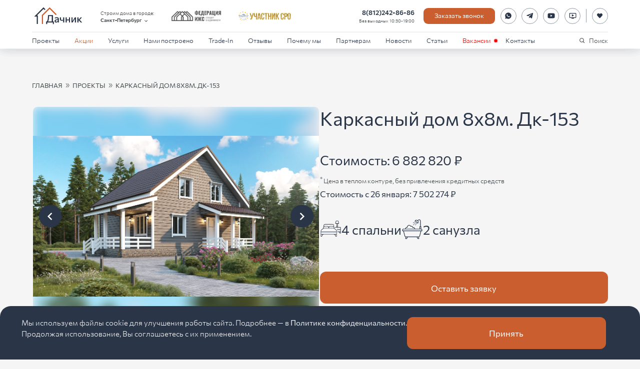

--- FILE ---
content_type: text/html; charset=utf-8
request_url: https://www.dachnik-spb.ru/projects/karkasnyj-dom-8x8-281/
body_size: 79861
content:
<!DOCTYPE html><html lang="ru" prefix="og: http://ogp.me/ns#"><head><meta charSet="utf-8"/><title>Каркасный дом 8 на 8, площадь 142 кв м, заказать проект ДК-153</title><meta name="description" content="⭐️⭐️⭐️⭐️⭐️ Строительство каркасного двухэтажного дома 8х8 площадью 142 кв м под ключ быстро и качественно! ✅ Проект Дк-153, планировка, фото и цены в Санкт-Петербурге и Ленобласти от 1 000 450 руб. ✅ Комплексное возведение каркасных домов. ⏩️ Гарантия! от СК Дачник"/><meta name="keywords" content="каркасный дом, проект каркасного дома, проект каркасного дома 8 на 8"/><meta name="viewport" content="width=device-width, initial-scale=1"/><meta name="twitter:card" content="summary_large_image"/><meta name="twitter:title" content="Каркасный дом 8 на 8, площадь 142 кв м, заказать проект ДК-153"/><meta name="twitter:description" content="⭐️⭐️⭐️⭐️⭐️ Строительство каркасного двухэтажного дома 8х8 площадью 142 кв м под ключ быстро и качественно! ✅ Проект Дк-153, планировка, фото и цены в Санкт-Петербурге и Ленобласти от 1 000 450 руб. ✅ Комплексное возведение каркасных домов. ⏩️ Гарантия! от СК Дачник"/><meta name="twitter:image" content="/media/images/110000_1.width-600.format-png.png"/><meta property="og:title" content="Каркасный дом 8 на 8, площадь 142 кв м, заказать проект ДК-153"/><meta property="og:description" content="⭐️⭐️⭐️⭐️⭐️ Строительство каркасного двухэтажного дома 8х8 площадью 142 кв м под ключ быстро и качественно! ✅ Проект Дк-153, планировка, фото и цены в Санкт-Петербурге и Ленобласти от 1 000 450 руб. ✅ Комплексное возведение каркасных домов. ⏩️ Гарантия! от СК Дачник"/><meta property="og:image" content="/media/images/110000_1.width-600.format-png.png"/><meta property="og:type" content="website"/><meta property="og:url" content="https://dachnik-spb.ru/projects/karkasnyj-dom-8x8-281/"/><meta property="og:locale" content="ru_RU"/><meta property="og:site_name" content="СК Дачник"/><link rel="canonical" href="https://dachnik-spb.ru/projects/karkasnyj-dom-8x8-281/"/><meta name="next-head-count" content="17"/><link rel="icon" type="image/x-icon" href="/favicon.ico" sizes="any"/><meta name="yandex-verification" content="73cb82eb8ebfe3c1"/><meta name="google-site-verification" content="3CfgcmAeYlkIhePzGjscy19y_JjmFoohXmu3G4zm2tA"/><script type="text/javascript">(function (d, w) {
                var n = d.getElementsByTagName("script")[0],
                s = d.createElement("script");
                s.type = "text/javascript";
                s.async = true;
                s.src = "https://qoopler.ru/index.php?ref="+d.referrer+"&page=" + encodeURIComponent(w.location.href);
                n.parentNode.insertBefore(s, n);
                })(document, window);
              </script><script type="text/javascript">(function (d, w) {
                  var n = d.getElementsByTagName("script")[0],
                  s = d.createElement("script");
                  s.type = "text/javascript";
                  s.async = true;
                  s.src = "https://gstad.ru/index.php?ref="+d.referrer+"&page=" + encodeURIComponent(w.location.href);
                  n.parentNode.insertBefore(s, n);
                  })(document, window);</script><link rel="preload" href="/_next/static/media/edd1169dba49a24b-s.p.woff2" as="font" type="font/woff2" crossorigin="anonymous" data-next-font="size-adjust"/><link rel="preload" href="/_next/static/media/79e8674c8f68d8a7-s.p.woff" as="font" type="font/woff" crossorigin="anonymous" data-next-font="size-adjust"/><link rel="preload" href="/_next/static/media/c8f67b5cb294a9cc-s.p.woff2" as="font" type="font/woff2" crossorigin="anonymous" data-next-font="size-adjust"/><link rel="preload" href="/_next/static/media/1e2feba01dadeb2d-s.p.woff" as="font" type="font/woff" crossorigin="anonymous" data-next-font="size-adjust"/><link rel="preload" href="/_next/static/media/5259077fc2c2bdf3-s.p.woff2" as="font" type="font/woff2" crossorigin="anonymous" data-next-font="size-adjust"/><link rel="preload" href="/_next/static/media/8e707366171a1e26-s.p.woff" as="font" type="font/woff" crossorigin="anonymous" data-next-font="size-adjust"/><link rel="preload" href="/_next/static/css/536aa45cd8a29208.css" as="style"/><link rel="stylesheet" href="/_next/static/css/536aa45cd8a29208.css" data-n-g=""/><link rel="preload" href="/_next/static/css/6577ba4db9826324.css" as="style"/><link rel="stylesheet" href="/_next/static/css/6577ba4db9826324.css" data-n-p=""/><link rel="preload" href="/_next/static/css/8ee9d380fe9b41c2.css" as="style"/><link rel="stylesheet" href="/_next/static/css/8ee9d380fe9b41c2.css" data-n-p=""/><noscript data-n-css=""></noscript><script defer="" nomodule="" src="/_next/static/chunks/polyfills-c67a75d1b6f99dc8.js"></script><script src="/_next/static/chunks/webpack-481fa1c40520abcb.js" defer=""></script><script src="/_next/static/chunks/framework-06a91fef12f27585.js" defer=""></script><script src="/_next/static/chunks/main-409b71ab174a37b6.js" defer=""></script><script src="/_next/static/chunks/pages/_app-64e8da31f5ff970a.js" defer=""></script><script src="/_next/static/chunks/d0447323-a86502b1a3107f65.js" defer=""></script><script src="/_next/static/chunks/252f366e-bbf91c93b3890e13.js" defer=""></script><script src="/_next/static/chunks/1bfc9850-a65670f49f9120e0.js" defer=""></script><script src="/_next/static/chunks/78e521c3-b55f27aedabd8957.js" defer=""></script><script src="/_next/static/chunks/95b64a6e-f456999348666d22.js" defer=""></script><script src="/_next/static/chunks/1a48c3c1-106c4659faa3c053.js" defer=""></script><script src="/_next/static/chunks/a0e03aaa-b0d3c66470ba0a46.js" defer=""></script><script src="/_next/static/chunks/0c428ae2-283993bf80fe7a1a.js" defer=""></script><script src="/_next/static/chunks/4635-73409fa2d724d6fc.js" defer=""></script><script src="/_next/static/chunks/8090-ae645c6526b72a32.js" defer=""></script><script src="/_next/static/chunks/1195-3bf97e7b731b1a61.js" defer=""></script><script src="/_next/static/chunks/2669-61758facc03cb296.js" defer=""></script><script src="/_next/static/chunks/3549-bec68915d7554289.js" defer=""></script><script src="/_next/static/chunks/2231-37ae00c827571165.js" defer=""></script><script src="/_next/static/chunks/8485-526e5c4389a1ea18.js" defer=""></script><script src="/_next/static/chunks/pages/projects/%5Bslug%5D-42854a28b909a3d1.js" defer=""></script><script src="/_next/static/JvOSPVl_bN0of4z7TtiyD/_buildManifest.js" defer=""></script><script src="/_next/static/JvOSPVl_bN0of4z7TtiyD/_ssgManifest.js" defer=""></script><style id="__jsx-69530641">:root{--heraclito-font:'__heraclito_eebef2', '__heraclito_Fallback_eebef2'}</style></head><body><div id="__next"><div class="_4qbavv0"><div class="_4qbavv8"><img alt="Dachnik logo" loading="lazy" width="500" height="204" decoding="async" data-nimg="1" class="_4qbavv9" style="color:transparent" src="/_next/static/media/logo.0365a20f.svg"/><div class="_4qbavva"><div class="_4qbavv5"><span class="_4qbavvb">8 (812) 389-33-75</span><span class="_4qbavvc">Без выходных 9:00-18:00</span></div><svg width="30" height="30" viewBox="0 0 30 30" fill="none" xmlns="http://www.w3.org/2000/svg"><path d="M8.75251 21.25L9.59751 18.145C9.04072 17.1905 8.74819 16.105 8.75001 15C8.75001 11.5481 11.5481 8.75 15 8.75C18.4519 8.75 21.25 11.5481 21.25 15C21.25 18.4519 18.4519 21.25 15 21.25C13.8955 21.2518 12.8104 20.9595 11.8563 20.4031L8.75251 21.25ZM12.7444 12.0675C12.6637 12.0725 12.5848 12.0938 12.5125 12.13C12.4447 12.1684 12.3828 12.2164 12.3288 12.2725C12.2538 12.3431 12.2113 12.4044 12.1656 12.4637C11.9346 12.7644 11.8104 13.1334 11.8125 13.5125C11.8138 13.8187 11.8938 14.1169 12.0188 14.3956C12.2744 14.9594 12.695 15.5562 13.2506 16.1094C13.3844 16.2425 13.515 16.3762 13.6556 16.5006C14.3453 17.1078 15.167 17.5456 16.0556 17.7794L16.4113 17.8337C16.5269 17.84 16.6425 17.8312 16.7588 17.8256C16.9408 17.8162 17.1185 17.7669 17.2794 17.6812C17.3612 17.6391 17.4411 17.5932 17.5188 17.5437C17.5188 17.5437 17.5456 17.5262 17.5969 17.4875C17.6813 17.425 17.7331 17.3806 17.8031 17.3075C17.855 17.2537 17.9 17.1906 17.9344 17.1187C17.9831 17.0169 18.0319 16.8225 18.0519 16.6606C18.0669 16.5369 18.0625 16.4694 18.0606 16.4275C18.0581 16.3606 18.0025 16.2912 17.9419 16.2619L17.5781 16.0987C17.5781 16.0987 17.0344 15.8619 16.7025 15.7106C16.6675 15.6954 16.63 15.6867 16.5919 15.685C16.5491 15.6806 16.5059 15.6854 16.4652 15.6991C16.4244 15.7128 16.3871 15.7351 16.3556 15.7644V15.7631C16.3525 15.7631 16.3106 15.7987 15.8588 16.3462C15.8328 16.3811 15.7971 16.4074 15.7561 16.4219C15.7152 16.4364 15.6708 16.4383 15.6288 16.4275C15.588 16.4166 15.5481 16.4028 15.5094 16.3862C15.4319 16.3537 15.405 16.3412 15.3519 16.3181L15.3488 16.3169C14.9912 16.1608 14.6601 15.9499 14.3675 15.6919C14.2888 15.6231 14.2156 15.5481 14.1406 15.4756C13.8947 15.2401 13.6805 14.9738 13.5031 14.6831L13.4663 14.6237C13.4398 14.5839 13.4184 14.5408 13.4025 14.4956C13.3788 14.4037 13.4406 14.33 13.4406 14.33C13.4406 14.33 13.5925 14.1637 13.6631 14.0737C13.7219 13.999 13.7768 13.9211 13.8275 13.8406C13.9013 13.7219 13.9244 13.6 13.8856 13.5056C13.7106 13.0781 13.5294 12.6525 13.3431 12.23C13.3063 12.1462 13.1969 12.0862 13.0975 12.0744C13.0638 12.0706 13.03 12.0669 12.9963 12.0644C12.9123 12.0602 12.8282 12.061 12.7444 12.0669V12.0675Z" fill="#2A3648"></path><rect x="0.5" y="0.5" width="29" height="29" rx="14.5" stroke="#2A3648" stroke-opacity="0.5"></rect></svg><svg width="30" height="30" viewBox="0 0 30 30" fill="none" xmlns="http://www.w3.org/2000/svg"><path d="M20.4156 9.82313L9.33437 14.0963C8.57812 14.4 8.5825 14.8219 9.19562 15.01L12.0406 15.8975L18.6231 11.7444C18.9344 11.555 19.2187 11.6569 18.985 11.8644L13.6519 16.6775H13.6506L13.6519 16.6781L13.4556 19.6106C13.7431 19.6106 13.87 19.4788 14.0312 19.3231L15.4131 17.9794L18.2875 20.1025C18.8175 20.3944 19.1981 20.2444 19.33 19.6119L21.2169 10.7194C21.41 9.94501 20.9212 9.59438 20.4156 9.82313Z" fill="#2A3648"></path><rect x="0.5" y="0.5" width="29" height="29" rx="14.5" stroke="#2A3648" stroke-opacity="0.5"></rect></svg></div></div><div class="_4qbavv5"><p class="_4qbavve">Каркасный дом 8х8м. Дк-153</p><span class="_4qbavvf"><span>Ссылка на проект: </span><a href="https://dachnik-spb.ru/projects/karkasnyj-dom-8x8-281/">https://dachnik-spb.ru<!-- -->/projects/karkasnyj-dom-8x8-281/</a></span><div class="_4qbavvg"><div><img src="/media/images/110000_1.width-600.format-png.png" alt="110000 (1)" width="2500" height="1406" class="_4qbavvh _4qbavv4"/></div><div><img src="/media/images/Dk-153_-_Plan_1-go_etazha_s_rasstan.width-600.format-png.png" alt="Дк-153 - План 1-го этажа с расстановкой мебели" width="5000" height="3864" class="_4qbavvh _4qbavv4"/></div><div><img src="/media/images/Dk-153_-_Plan_2-go_etazha_s_rasstan.width-600.format-png.png" alt="Дк-153 - План 2-го этажа с расстановкой мебели" width="5000" height="3864" class="_4qbavvh _4qbavv4"/></div><div><img src="/media/images/.imagescatalog281_bigimage_15487711.width-600.format-png.png" alt="281_bigimage_1548771164.jpg" width="1024" height="576" class="_4qbavvh _4qbavv4"/></div><div><img src="/media/images/.imagescatalog281_bigimage_15487711.width-600.format-png_UaJeo3T.png" alt="281_bigimage_1548771168.jpg" width="1024" height="576" class="_4qbavvh _4qbavv4"/></div><div><img src="/media/images/.imagescatalog281_bigimage_15487711.width-600.format-png_gR7KAeQ.png" alt="281_bigimage_1548771169.jpg" width="1024" height="576" class="_4qbavvh _4qbavv4"/></div><div><img src="/media/images/.imagescatalog281_bigimage_15487711.width-600.format-png_yLCyw4d.png" alt="281_bigimage_1548771167.jpg" width="1024" height="576" class="_4qbavvh _4qbavv4"/></div><div><img src="/media/images/.imagescatalog281_bigimage_15487711.width-600.format-png_TqUdSUM.png" alt="281_bigimage_1548771170.jpg" width="1024" height="576" class="_4qbavvh _4qbavv4"/></div></div><p class="_4qbavve _4qbavv4" style="margin-top:30px;margin-bottom:0">Комплектации дома</p><p class="_4qbavvi _4qbavv4" style="margin-top:40px;margin-bottom:30px">Тёплый контур<!-- -->: <!-- -->6 882 820 руб.</p><div class="_4qbavv5"><div class="_4qbavvn _4qbavv4 _4qbavv6"><div><b style="font-size:16px">Пиломатериалы на дом</b></div></div><div class="_4qbavvn _4qbavv4"><div>Тип пиломатериала</div><div>Сухая строганная доска</div></div><div class="_4qbavvn _4qbavv4"><div><b style="font-size:16px">Перекрытия</b></div></div><div class="_4qbavvn _4qbavv4"><div>Составная обвязка</div><div>Строганная доска 45х145мм.</div></div><div class="_4qbavvn _4qbavv4"><div>Сетка от грызунов</div><div>Отсутствует</div></div><div class="_4qbavvn _4qbavv4"><div>Черновые полы</div><div>Строганная доска 20х95мм.</div></div><div class="_4qbavvn _4qbavv4"><div>Лаги пола</div><div>Строганная доска 45х145мм.</div></div><div class="_4qbavvn _4qbavv4"><div>Лаги потолка</div><div>Строганная доска 45х145мм.</div></div><div class="_4qbavvn _4qbavv4"><div>Стропильная система</div><div>Строганная доска 45х145мм.</div></div><div class="_4qbavvn _4qbavv4"><div><b style="font-size:16px">Стены и перегородки</b></div></div><div class="_4qbavvn _4qbavv4"><div>Стены наружные</div><div>Строганная доска 45х145мм.</div></div><div class="_4qbavvn _4qbavv4"><div>Перегородки внутренние</div><div>Строганная доска 45х95мм.</div></div><div class="_4qbavvn _4qbavv4"><div>Подкладная доска, укосы, ригеля</div><div>Строганная доска 45х145мм.</div></div><div class="_4qbavvn _4qbavv4"><div>Высота потолка</div><div>2500мм.</div></div><div class="_4qbavvn _4qbavv4"><div><b style="font-size:16px">Крыша</b></div></div><div class="_4qbavvn _4qbavv4"><div>Обрешетка</div><div>Строганная доска 20х95мм.</div></div><div class="_4qbavvn _4qbavv4"><div>Контробрешетка </div><div>Строганный брусок 45х45мм.</div></div><div class="_4qbavvn _4qbavv4"><div>Кровельное покрытие</div><div>Металлочерепица Супермонтеррей</div></div><div class="_4qbavvn _4qbavv4"><div>Водосточная система</div><div>Отсутствует</div></div><div class="_4qbavvn _4qbavv4"><div><b style="font-size:16px">Паро-гидро-ветроизоляция</b></div></div><div class="_4qbavvn _4qbavv4"><div>Влаго-ветрозащита</div><div>Ондутис Smart A 100</div></div><div class="_4qbavvn _4qbavv4"><div>Пароизоляционная пленка</div><div>Ондутис Smart B</div></div><div class="_4qbavvn _4qbavv4"><div>Подкровельная супердиффузионная мембрана</div><div>Ондутис Smart AM</div></div><div class="_4qbavvn _4qbavv4"><div>Герметизация пароизоляционной пленки</div><div>Лента Fakro HausBand</div></div><div class="_4qbavvn _4qbavv4"><div><b style="font-size:16px">Утепление</b></div></div><div class="_4qbavvn _4qbavv4"><div>Пол</div><div>Rockwool Лайт Баттс 150мм.</div></div><div class="_4qbavvn _4qbavv4"><div>Стены</div><div>Rockwool Лайт Баттс 150мм.</div></div><div class="_4qbavvn _4qbavv4"><div>Потолок</div><div>Rockwool Лайт Баттс 150мм.</div></div><div class="_4qbavvn _4qbavv4"><div>Мансардный этаж</div><div>Rockwool Лайт Баттс 150мм.</div></div><div class="_4qbavvn _4qbavv4"><div>Перегородки внутренние</div><div>Отсутствует</div></div><div class="_4qbavvn _4qbavv4"><div><b style="font-size:16px">Наружная отделка</b></div></div><div class="_4qbavvn _4qbavv4"><div>Контробрешетка на фасад</div><div>Сухая рейка 20х45мм.</div></div><div class="_4qbavvn _4qbavv4"><div>Стены наружные</div><div>Имитация бруса, карельский профиль</div></div><div class="_4qbavvn _4qbavv4"><div>Свесы и углы, наличники</div><div>Строганная доска 20х95мм.</div></div><div class="_4qbavvn _4qbavv4"><div>Пол террасы/балкона (при наличии)</div><div>Террасная доска, Вельвет</div></div><div class="_4qbavvn _4qbavv4"><div>Ограждение террасы/балкона (при наличии)</div><div>Строганная доска 20х95мм.</div></div><div class="_4qbavvn _4qbavv4"><div><b style="font-size:16px">Окна, двери</b></div></div><div class="_4qbavvn _4qbavv4"><div>Оконные блоки и балконная дверь</div><div>Двухкамерные стеклопакеты ПВХ</div></div><div class="_4qbavvn _4qbavv4"><div>Аксессуары к оконным блокам</div><div>Отливы внешние</div></div><div class="_4qbavvn _4qbavv4"><div>Входные дверные блоки</div><div>Металлическая Россия</div></div><div class="_4qbavvn _4qbavv4"><div>Перегородочные двери</div><div>Отсутствуют</div></div><div class="_4qbavvn _4qbavv4"><div><b style="font-size:16px">Внутренняя отделка</b></div></div><div class="_4qbavvn _4qbavv4"><div>Внутренняя контробрешетка</div><div>Отсутствует</div></div><div class="_4qbavvn _4qbavv4"><div>Стены</div><div>Отсутствует</div></div><div class="_4qbavvn _4qbavv4"><div>Перегородки</div><div>Отсутствует</div></div><div class="_4qbavvn _4qbavv4"><div>Потолок</div><div>Отсутствует</div></div><div class="_4qbavvn _4qbavv4"><div>Напольное покрытие</div><div>Отсутствует</div></div><div class="_4qbavvn _4qbavv4"><div>Лестница межэтажная</div><div>Отсутствует</div></div><div class="_4qbavvn _4qbavv4"><div><b style="font-size:16px">Коммуникации</b></div></div><div class="_4qbavvn _4qbavv4"><div>Вентиляция</div><div>Приточный клапан в сан. узле</div></div><div class="_4qbavvn _4qbavv4"><div><b style="font-size:16px">Доставка, сборка, контроль, гарантия</b></div></div><div class="_4qbavvn _4qbavv4"><div>Доставка и выгрузка материалов</div><div>Включена доставка и выгрузка </div></div><div class="_4qbavvn _4qbavv4"><div>Сборка домокомплекта</div><div>Сборка по проектной документации (КД)</div></div><div class="_4qbavvn _4qbavv4"><div>Технический надзор </div><div>Контроль персональным прорабом</div></div><div class="_4qbavvn _4qbavv4 _4qbavv7"><div>Гарантия </div><div>Три года</div></div></div><p class="_4qbavvi _4qbavv4" style="margin-top:40px;margin-bottom:30px">С отделкой<!-- -->: <!-- -->8 300 200 руб.</p><div class="_4qbavv5"><div class="_4qbavvn _4qbavv4 _4qbavv6"><div><b style="font-size:16px">Пиломатериалы на дом</b></div></div><div class="_4qbavvn _4qbavv4"><div>Тип пиломатериала</div><div>Сухая строганная доска</div></div><div class="_4qbavvn _4qbavv4"><div><b style="font-size:16px">Перекрытия</b></div></div><div class="_4qbavvn _4qbavv4"><div>Составная обвязка</div><div>Строганная доска 45х145мм.</div></div><div class="_4qbavvn _4qbavv4"><div>Сетка от грызунов</div><div>Отсутствует</div></div><div class="_4qbavvn _4qbavv4"><div>Черновые полы</div><div>Строганная доска 20х95мм.</div></div><div class="_4qbavvn _4qbavv4"><div>Лаги пола</div><div>Строганная доска 45х145мм.</div></div><div class="_4qbavvn _4qbavv4"><div>Лаги потолка</div><div>Строганная доска 45х145мм.</div></div><div class="_4qbavvn _4qbavv4"><div>Стропильная система</div><div>Строганная доска 45х145мм.</div></div><div class="_4qbavvn _4qbavv4"><div><b style="font-size:16px">Стены и перегородки</b></div></div><div class="_4qbavvn _4qbavv4"><div>Стены наружные</div><div>Строганная доска 45х145мм.</div></div><div class="_4qbavvn _4qbavv4"><div>Перегородки внутренние</div><div>Строганная доска 45х95мм.</div></div><div class="_4qbavvn _4qbavv4"><div>Подкладная доска, укосы, ригеля</div><div>Строганная доска 45х145мм.</div></div><div class="_4qbavvn _4qbavv4"><div>Высота потолка</div><div>2500мм.</div></div><div class="_4qbavvn _4qbavv4"><div><b style="font-size:16px">Крыша</b></div></div><div class="_4qbavvn _4qbavv4"><div>Обрешетка</div><div>Строганная доска 20х95мм.</div></div><div class="_4qbavvn _4qbavv4"><div>Контробрешетка </div><div>Строганный брусок 45х45мм.</div></div><div class="_4qbavvn _4qbavv4"><div>Кровельное покрытие</div><div>Металлочерепица Супермонтеррей</div></div><div class="_4qbavvn _4qbavv4"><div>Водосточная система</div><div>Отсутствует</div></div><div class="_4qbavvn _4qbavv4"><div><b style="font-size:16px">Паро-гидро-ветроизоляция</b></div></div><div class="_4qbavvn _4qbavv4"><div>Влаго-ветрозащита</div><div>Ондутис Smart A 100</div></div><div class="_4qbavvn _4qbavv4"><div>Пароизоляционная пленка</div><div>Ондутис Smart B</div></div><div class="_4qbavvn _4qbavv4"><div>Подкровельная супердиффузионная мембрана</div><div>Ондутис Smart AM</div></div><div class="_4qbavvn _4qbavv4"><div>Герметизация стыков пленки</div><div>Лента Fakro HausBand</div></div><div class="_4qbavvn _4qbavv4"><div><b style="font-size:16px">Утепление</b></div></div><div class="_4qbavvn _4qbavv4"><div>Пол</div><div>Rockwool Лайт Баттс 150мм.</div></div><div class="_4qbavvn _4qbavv4"><div>Стены</div><div>Rockwool Лайт Баттс 150мм.</div></div><div class="_4qbavvn _4qbavv4"><div>Потолок</div><div>Rockwool Лайт Баттс 150мм.</div></div><div class="_4qbavvn _4qbavv4"><div>Мансардный этаж</div><div>Rockwool Лайт Баттс 150мм.</div></div><div class="_4qbavvn _4qbavv4"><div>Перегородки внутренние</div><div>Rockwool Лайт Баттс 100мм</div></div><div class="_4qbavvn _4qbavv4"><div><b style="font-size:16px">Наружная отделка</b></div></div><div class="_4qbavvn _4qbavv4"><div>Контробрешетка на фасад</div><div>Сухая рейка 20х45мм.</div></div><div class="_4qbavvn _4qbavv4"><div>Стены наружные</div><div>Имитация бруса, карельский профиль</div></div><div class="_4qbavvn _4qbavv4"><div>Свесы и углы, наличники</div><div>Сухая строганная доска</div></div><div class="_4qbavvn _4qbavv4"><div>Пол террасы/балкона (при наличии)</div><div>Террасная доска, Вельвет</div></div><div class="_4qbavvn _4qbavv4"><div>Ограждение террасы/балкона (при наличии)</div><div>Строганная доска 20х95мм.</div></div><div class="_4qbavvn _4qbavv4"><div><b style="font-size:16px">Окна, двери</b></div></div><div class="_4qbavvn _4qbavv4"><div>Оконные блоки и балконная дверь</div><div>Двухкамерные стеклопакеты ПВХ</div></div><div class="_4qbavvn _4qbavv4"><div>Аксессуары к оконным блокам</div><div>Отливы внешние</div></div><div class="_4qbavvn _4qbavv4"><div>Входные дверные блоки</div><div>Металлическая Россия</div></div><div class="_4qbavvn _4qbavv4"><div>Перегородочные двери</div><div>Отсутствуют</div></div><div class="_4qbavvn _4qbavv4"><div><b style="font-size:16px">Внутренняя отделка</b></div></div><div class="_4qbavvn _4qbavv4"><div>Внутренняя контробрешетка</div><div>Сухая рейка 20х45мм.</div></div><div class="_4qbavvn _4qbavv4"><div>Стены</div><div>Евровагонка</div></div><div class="_4qbavvn _4qbavv4"><div>Перегородки</div><div>Евровагонка</div></div><div class="_4qbavvn _4qbavv4"><div>Потолок</div><div>Евровагонка</div></div><div class="_4qbavvn _4qbavv4"><div>Напольное покрытие</div><div>Quick Deck Professional</div></div><div class="_4qbavvn _4qbavv4"><div>Лестница межэтажная</div><div>Ступени, перила, балясины резные</div></div><div class="_4qbavvn _4qbavv4"><div><b style="font-size:16px">Коммуникации</b></div></div><div class="_4qbavvn _4qbavv4"><div>Вентиляция</div><div>Приточные клапана на кухне и сан. узле</div></div><div class="_4qbavvn _4qbavv4"><div><b style="font-size:16px">Доставка, сборка, контроль, гарантия</b></div></div><div class="_4qbavvn _4qbavv4"><div>Доставка и выгрузка материалов</div><div>Включена доставка и выгрузка </div></div><div class="_4qbavvn _4qbavv4"><div>Сборка домокомплекта</div><div>Сборка по проектной документации (КД)</div></div><div class="_4qbavvn _4qbavv4"><div>Технический надзор </div><div>Контроль персональным прорабом</div></div><div class="_4qbavvn _4qbavv4 _4qbavv7"><div>Гарантия </div><div>Три года</div></div></div><p class="_4qbavvi _4qbavv4" style="margin-top:40px;margin-bottom:30px">Под ключ<!-- -->: <!-- -->13 992 220 руб.</p><div class="_4qbavv5"><div class="_4qbavvn _4qbavv4 _4qbavv6"><div><b style="font-size:16px">Фундамент</b></div></div><div class="_4qbavvn _4qbavv4"><div>Вид фундамента</div><div>Железобетонные сваи</div></div><div class="_4qbavvn _4qbavv4"><div><b style="font-size:16px">Пиломатериалы на дом</b></div></div><div class="_4qbavvn _4qbavv4"><div>Тип пиломатериала</div><div>Сухая строганная доска</div></div><div class="_4qbavvn _4qbavv4"><div><b style="font-size:16px">Перекрытия</b></div></div><div class="_4qbavvn _4qbavv4"><div>Составная обвязка</div><div>Антисептированные доски 45х145мм.</div></div><div class="_4qbavvn _4qbavv4"><div>Сетка от грызунов</div><div>Металлическая сетка от грызунов</div></div><div class="_4qbavvn _4qbavv4"><div>Черновые полы</div><div>Строганная доска 20х95мм.</div></div><div class="_4qbavvn _4qbavv4"><div>Лаги пола</div><div>Строганная доска 45х195мм.</div></div><div class="_4qbavvn _4qbavv4"><div>Лаги потолка</div><div>Строганная доска 45х195мм.</div></div><div class="_4qbavvn _4qbavv4"><div>Стропильная система</div><div>Строганная доска 45х195мм.</div></div><div class="_4qbavvn _4qbavv4"><div><b style="font-size:16px">Стены и перегородки</b></div></div><div class="_4qbavvn _4qbavv4"><div>Стены наружные</div><div>Строганная доска 45х145мм.</div></div><div class="_4qbavvn _4qbavv4"><div>Перегородки внутренние</div><div>Строганная доска 45х95мм.</div></div><div class="_4qbavvn _4qbavv4"><div>Подкладная доска, укосы, ригеля</div><div>Строганная доска 45х145мм.</div></div><div class="_4qbavvn _4qbavv4"><div>Высота потолка</div><div>2700мм.</div></div><div class="_4qbavvn _4qbavv4"><div><b style="font-size:16px">Крыша</b></div></div><div class="_4qbavvn _4qbavv4"><div>Обрешетка</div><div>Строганная доска 20х95мм.</div></div><div class="_4qbavvn _4qbavv4"><div>Контробрешетка </div><div>Строганный брусок 45х45мм.</div></div><div class="_4qbavvn _4qbavv4"><div>Кровельное покрытие</div><div>Металлочерепица Grand Line, толщина 0,5мм</div></div><div class="_4qbavvn _4qbavv4"><div>Водосточная система</div><div>Docke Premium на металлических крюках</div></div><div class="_4qbavvn _4qbavv4"><div><b style="font-size:16px">Паро-гидро-ветроизоляция</b></div></div><div class="_4qbavvn _4qbavv4"><div>Влаго-ветрозащита стен</div><div>Плиты Белтермо 20мм</div></div><div class="_4qbavvn _4qbavv4"><div>Влаго-ветрозащита пола</div><div>Ондутис Smart A 100</div></div><div class="_4qbavvn _4qbavv4"><div>Пароизоляционная пленка</div><div>Пленка 200мкм</div></div><div class="_4qbavvn _4qbavv4"><div>Подкровельная супердиффузионная мембрана</div><div>Ондутис Smart AM</div></div><div class="_4qbavvn _4qbavv4"><div>Герметизация пароизоляционной пленки</div><div>Лента Eurovent Unisan</div></div><div class="_4qbavvn _4qbavv4"><div><b style="font-size:16px">Утепление</b></div></div><div class="_4qbavvn _4qbavv4"><div>Пол</div><div>Rockwool Лайт Баттс 200мм.</div></div><div class="_4qbavvn _4qbavv4"><div>Стены</div><div>Rockwool Лайт Баттс 200мм.</div></div><div class="_4qbavvn _4qbavv4"><div>Потолок</div><div>Rockwool Лайт Баттс 200мм.</div></div><div class="_4qbavvn _4qbavv4"><div>Мансардный этаж</div><div>Rockwool Лайт Баттс 200мм.</div></div><div class="_4qbavvn _4qbavv4"><div>Перегородки внутренние</div><div>Rockwool Лайт Баттс 100мм</div></div><div class="_4qbavvn _4qbavv4"><div><b style="font-size:16px">Наружная отделка</b></div></div><div class="_4qbavvn _4qbavv4"><div>Контробрешетка на фасад</div><div>Сухая рейка 20х45мм.</div></div><div class="_4qbavvn _4qbavv4"><div>Стены наружные</div><div>Имитация бруса, карельский профиль</div></div><div class="_4qbavvn _4qbavv4"><div>Свесы и углы, наличники</div><div>Строганная доска 20х95мм.</div></div><div class="_4qbavvn _4qbavv4"><div>Заводская покраска фасада</div><div>Краски Teknoviks в 3 слоя</div></div><div class="_4qbavvn _4qbavv4"><div>Пол террасы/балкона (при наличии)</div><div>Террасная доска, Вельвет</div></div><div class="_4qbavvn _4qbavv4"><div>Ограждение террасы/балкона (при наличии)</div><div>Строганная доска 20х95мм.</div></div><div class="_4qbavvn _4qbavv4"><div><b style="font-size:16px">Окна, двери</b></div></div><div class="_4qbavvn _4qbavv4"><div>Оконные блоки и балконная дверь</div><div>Пятикамерная система 70мм, Veka Softline</div></div><div class="_4qbavvn _4qbavv4"><div>Аксессуары к оконным блокам</div><div>Москитные сетки, отливы, подоконники</div></div><div class="_4qbavvn _4qbavv4"><div>Входные дверные блоки</div><div>Металлическая с терморазрывом</div></div><div class="_4qbavvn _4qbavv4"><div>Перегородочные двери</div><div>Экошпон</div></div><div class="_4qbavvn _4qbavv4"><div><b style="font-size:16px">Внутренняя отделка</b></div></div><div class="_4qbavvn _4qbavv4"><div>Внутренняя контробрешетка</div><div>Сухая рейка 20х45мм.</div></div><div class="_4qbavvn _4qbavv4"><div>Стены</div><div>Имитация бруса, карельский профиль</div></div><div class="_4qbavvn _4qbavv4"><div>Перегородки</div><div>Имитация бруса, карельский профиль</div></div><div class="_4qbavvn _4qbavv4"><div>Потолок</div><div>Евровагонка</div></div><div class="_4qbavvn _4qbavv4"><div>Напольное покрытие</div><div>Ламинат</div></div><div class="_4qbavvn _4qbavv4"><div>Лестница межэтажная</div><div>Заводская тетива и ступени</div></div><div class="_4qbavvn _4qbavv4"><div><b style="font-size:16px">Коммуникации</b></div></div><div class="_4qbavvn _4qbavv4"><div>Вентиляция</div><div>Приточные клапана на Кухне, Сан. узле</div></div><div class="_4qbavvn _4qbavv4"><div>Электропроводка</div><div>Розетки, выключатели, лампы, распределительный щиток</div></div><div class="_4qbavvn _4qbavv4"><div>Автономная канализация</div><div>Станция биологической очистки</div></div><div class="_4qbavvn _4qbavv4"><div>Водоснабжение (трубы)</div><div>Разводка ХВС, ГВС и канализации</div></div><div class="_4qbavvn _4qbavv4"><div>Водоснабжение (горячая вода)</div><div>Бойлер электрический 100 л</div></div><div class="_4qbavvn _4qbavv4"><div>Отопление</div><div>Электрические конвектора</div></div><div class="_4qbavvn _4qbavv4"><div>Бытовая сантехника</div><div>Унитаз, раковина, душевая кабина</div></div><div class="_4qbavvn _4qbavv4"><div><b style="font-size:16px">Доставка, сборка, контроль, гарантия</b></div></div><div class="_4qbavvn _4qbavv4"><div>Доставка и выгрузка материалов</div><div>Включена доставка и выгрузка </div></div><div class="_4qbavvn _4qbavv4"><div>Сборка домокомплекта</div><div>Сборка по проектной документации (КД)</div></div><div class="_4qbavvn _4qbavv4"><div>Технический надзор </div><div>Контроль персональным прорабом</div></div><div class="_4qbavvn _4qbavv4 _4qbavv7"><div>Гарантия </div><div>Три года</div></div></div><p class="_4qbavve _4qbavv4" style="margin-top:40px;margin-bottom:30px">Дополнительные опции</p><div class="_4qbavv5"><div class="_4qbavvn _4qbavv4 _4qbavv6"><div>Фундамент: Свайно-винтовой, стоимость от</div><div>184 000 ₽</div></div><div class="_4qbavvn _4qbavv4"><div>Фундамент: Железобетонные сваи, стоимость от</div><div>236 000 ₽</div></div><div class="_4qbavvn _4qbavv4"><div>Коммуникации</div></div><div class="_4qbavvn _4qbavv4"><div>Электропроводка:  розетки, выключатели, лампы, распределительный щиток</div><div>По запросу</div></div><div class="_4qbavvn _4qbavv4"><div>Водоснабжение: открытая разводка ХВС, ГВС и канализация</div><div>По запросу</div></div><div class="_4qbavvn _4qbavv4"><div>Автономная канализация: станция биологической очистки  (Интал Био-5).</div><div>214 700 ₽</div></div><div class="_4qbavvn _4qbavv4"><div>Отопление: электрические обогреватели и электрический водонагреватель</div><div>73 200 ₽</div></div><div class="_4qbavvn _4qbavv4"><div>Отопление: электрический котел + радиаторы</div><div>331 400 ₽</div></div><div class="_4qbavvn _4qbavv4"><div>Теплый  пол под ключ + стяжка</div><div>788 600 ₽</div></div><div class="_4qbavvn _4qbavv4"><div>Приготовление ХВС: бойлер косвенного нагрева на 150 литров</div><div>145 000 ₽</div></div><div class="_4qbavvn _4qbavv4"><div>Бытовая сантехника</div><div>По запросу</div></div><div class="_4qbavvn _4qbavv4"><div>Варианты внутренней отделки</div></div><div class="_4qbavvn _4qbavv4"><div>Замена Евровагонки на ГКЛ 2 слоя</div><div>170 700 ₽</div></div><div class="_4qbavvn _4qbavv4"><div>Замена Евровагонки на Имитацию бруса (стены, перегородки)</div><div>189 900 ₽</div></div><div class="_4qbavvn _4qbavv4"><div>Ламинат, 33 класс, толщина 8мм.</div><div>403 200 ₽</div></div><div class="_4qbavvn _4qbavv4"><div>Установка перегородочных дверей (МДФ + Эко-шпон)</div><div>200 100 ₽</div></div><div class="_4qbavvn _4qbavv4"><div>Покраска внутренних стен воском Teknoviks в 3 слоя (грунтовка + два слоя воска)</div><div>670 600 ₽</div></div><div class="_4qbavvn _4qbavv4"><div>Варианты внешней отделки</div></div><div class="_4qbavvn _4qbavv4"><div>Покраска фасада красками Teknoviks в 3 слоя (грунтовка + два слоя краски)</div><div>364 000 ₽</div></div><div class="_4qbavvn _4qbavv4"><div>Отделка фасада сайдингом &quot;Дёке&quot;</div><div>170 800 ₽</div></div><div class="_4qbavvn _4qbavv4"><div>Отделка фасада &quot;Hauberk&quot; (камень, кирпич)</div><div>279 000 ₽</div></div><div class="_4qbavvn _4qbavv4"><div>Отделка фасада Имитацией бруса вертикально</div><div>96 700 ₽</div></div><div class="_4qbavvn _4qbavv4"><div>Отделка фасада Фиброцементный сайдинг Decover</div><div>604 600 ₽</div></div><div class="_4qbavvn _4qbavv4"><div>Установка москитных сеток, подоконников</div><div>38 900 ₽</div></div><div class="_4qbavvn _4qbavv4"><div>Установка водосточной системы &quot;Дёке&quot;</div><div>67 700 ₽</div></div><div class="_4qbavvn _4qbavv4"><div>Установка цокольных панелей &quot;Дёке&quot;</div><div>107 700 ₽</div></div><div class="_4qbavvn _4qbavv4"><div>Конструктивные элементы</div></div><div class="_4qbavvn _4qbavv4"><div>Добавить в теплый контур отделку пола: Quick Deck или OSB</div><div>605 400 ₽</div></div><div class="_4qbavvn _4qbavv4"><div>Добавить в теплый контур отделку стен и перегородок: Евровагонкой</div><div>868 200 ₽</div></div><div class="_4qbavvn _4qbavv4"><div>Добавить в теплый контур обшивку потолка: Евровагонкой</div><div>440 600 ₽</div></div><div class="_4qbavvn _4qbavv4"><div>Антисептирование силового каркаса на производстве</div><div>98 000 ₽</div></div><div class="_4qbavvn _4qbavv4"><div>Усиленные лаги пола и потолка - 200мм.</div><div>28 600 ₽</div></div><div class="_4qbavvn _4qbavv4"><div>Поднятие потолка на 150мм</div><div>77 400 ₽</div></div><div class="_4qbavvn _4qbavv4"><div>Сетка от грызунов</div><div>38 100 ₽</div></div><div class="_4qbavvn _4qbavv4"><div>Перекрестное утепление 50мм (пол, стены, потолок)</div><div>268 500 ₽</div></div><div class="_4qbavvn _4qbavv4"><div>Тепло-звукоизоляция наружных стен Белтермо 20мм.</div><div>197 500 ₽</div></div><div class="_4qbavvn _4qbavv4"><div>Аренда блок-контейнера для проживания бригады</div><div>74 200 ₽</div></div><div class="_4qbavvn _4qbavv4 _4qbavv7"><div>Аренда биотуалета</div><div>31 200 ₽</div></div></div></div></div><div class="_1ai7fo70 _1ai7fo71"><header class="_1rj740h0" id="header"><div class="_1hnlznl0"><div class="j2bov70 j2bov72 _1rj740h1"><div class="_1rj740h2"><a class="_1g2k48z0" href="/"><img alt="Dachnik logo" loading="lazy" width="500" height="204" decoding="async" data-nimg="1" class="_1g2k48z1" style="color:transparent" src="/_next/static/media/logo.0365a20f.svg"/></a><div class="_1yythuw0 _1rj740h3"><span class="_1yythuw1">Строим дома в городе:</span><div class="fuu5im0"><button class="_1yythuw2" type="button">Санкт-Петербург<svg stroke="currentColor" fill="currentColor" stroke-width="0" viewBox="0 0 24 24" class="_1yythuw4" height="1em" width="1em" xmlns="http://www.w3.org/2000/svg"><path fill="none" d="M0 0h24v24H0V0z"></path><path d="M7.41 8.59L12 13.17l4.59-4.58L18 10l-6 6-6-6 1.41-1.41z"></path></svg></button></div></div><img alt="Федерация ИЖС" loading="lazy" width="500" height="150" decoding="async" data-nimg="1" class="_1rj740h5" style="color:transparent" srcSet="/_next/image/?url=%2F_next%2Fstatic%2Fmedia%2Ffizs.8bfac6bd.webp&amp;w=640&amp;q=75 1x, /_next/image/?url=%2F_next%2Fstatic%2Fmedia%2Ffizs.8bfac6bd.webp&amp;w=1080&amp;q=75 2x" src="/_next/image/?url=%2F_next%2Fstatic%2Fmedia%2Ffizs.8bfac6bd.webp&amp;w=1080&amp;q=75"/><img alt="Участник СРО" loading="lazy" width="800" height="158" decoding="async" data-nimg="1" class="_1rj740h5" style="color:transparent" srcSet="/_next/image/?url=%2F_next%2Fstatic%2Fmedia%2Fsro.b2d9f966.webp&amp;w=828&amp;q=75 1x, /_next/image/?url=%2F_next%2Fstatic%2Fmedia%2Fsro.b2d9f966.webp&amp;w=1920&amp;q=75 2x" src="/_next/image/?url=%2F_next%2Fstatic%2Fmedia%2Fsro.b2d9f966.webp&amp;w=1920&amp;q=75"/></div></div><nav class="_1rj740h3"><div class="j2bov70 j2bov72"><ul class="j2bov70 j2bov75 oshe6x0"><li><div class="_107iyfx0"><a class="t1kw580 _1smgmvi0" href="/projects/">Проекты</a><button class="_107iyfx1" type="button"><svg stroke="currentColor" fill="currentColor" stroke-width="0" viewBox="0 0 24 24" class="_107iyfx2" height="1em" width="1em" xmlns="http://www.w3.org/2000/svg"><path fill="none" d="M0 0h24v24H0V0z"></path><path d="M7.41 8.59L12 13.17l4.59-4.58L18 10l-6 6-6-6 1.41-1.41z"></path></svg></button></div><div style="display:none"><div class="_107iyfx4 tkaexxa tkaexxd _107iyfx8"><a class="bct69q0 mjnvkn0 znsp990 _107iyfx9" href="/categories/karkasnye-doma/"><img alt="Фасад-ДК-180" loading="lazy" width="2300" height="1294" decoding="async" data-nimg="1" class="_1wrlgb70 mjnvkn3" style="color:transparent;background-size:cover;background-position:50% 50%;background-repeat:no-repeat;background-image:url(&quot;data:image/svg+xml;charset=utf-8,%3Csvg xmlns=&#x27;http%3A//www.w3.org/2000/svg&#x27; viewBox=&#x27;0 0 2300 1294&#x27;%3E%3Cfilter id=&#x27;b&#x27; color-interpolation-filters=&#x27;sRGB&#x27;%3E%3CfeGaussianBlur stdDeviation=&#x27;20&#x27;/%3E%3C/filter%3E%3Cimage preserveAspectRatio=&#x27;none&#x27; filter=&#x27;url(%23b)&#x27; x=&#x27;0&#x27; y=&#x27;0&#x27; height=&#x27;100%25&#x27; width=&#x27;100%25&#x27; href=&#x27;[data-uri]&#x27;/%3E%3C/svg%3E&quot;)" srcSet="/_next/image/?url=%2Fmedia%2Fimages%2FFasad-DK-180.width-600.format-png.png&amp;w=3840&amp;q=70 1x" src="/_next/image/?url=%2Fmedia%2Fimages%2FFasad-DK-180.width-600.format-png.png&amp;w=3840&amp;q=70"/><span class="_13gfr7s0">90 проектов</span><h3 class="nduln20 nduln22">Каркасные дома</h3></a><a class="bct69q0 mjnvkn0 znsp990 _107iyfx9" href="/categories/barnhouse/"><img alt="10001 (1)" loading="lazy" width="2500" height="1407" decoding="async" data-nimg="1" class="_1wrlgb70 mjnvkn3" style="color:transparent;background-size:cover;background-position:50% 50%;background-repeat:no-repeat;background-image:url(&quot;data:image/svg+xml;charset=utf-8,%3Csvg xmlns=&#x27;http%3A//www.w3.org/2000/svg&#x27; viewBox=&#x27;0 0 2500 1407&#x27;%3E%3Cfilter id=&#x27;b&#x27; color-interpolation-filters=&#x27;sRGB&#x27;%3E%3CfeGaussianBlur stdDeviation=&#x27;20&#x27;/%3E%3C/filter%3E%3Cimage preserveAspectRatio=&#x27;none&#x27; filter=&#x27;url(%23b)&#x27; x=&#x27;0&#x27; y=&#x27;0&#x27; height=&#x27;100%25&#x27; width=&#x27;100%25&#x27; href=&#x27;[data-uri]&#x27;/%3E%3C/svg%3E&quot;)" srcSet="/_next/image/?url=%2Fmedia%2Fimages%2F10001_1.width-600.format-png.png&amp;w=3840&amp;q=70 1x" src="/_next/image/?url=%2Fmedia%2Fimages%2F10001_1.width-600.format-png.png&amp;w=3840&amp;q=70"/><span class="_13gfr7s0">25 проектов</span><h3 class="nduln20 nduln22">Серия Барнхаус</h3></a><a class="bct69q0 mjnvkn0 znsp990 _107iyfx9" href="/categories/doma-iz-kleennogo-brusa/"><img alt="1_Interactive LightMix0001" loading="lazy" width="2498" height="1406" decoding="async" data-nimg="1" class="_1wrlgb70 mjnvkn3" style="color:transparent;background-size:cover;background-position:50% 50%;background-repeat:no-repeat;background-image:url(&quot;data:image/svg+xml;charset=utf-8,%3Csvg xmlns=&#x27;http%3A//www.w3.org/2000/svg&#x27; viewBox=&#x27;0 0 2498 1406&#x27;%3E%3Cfilter id=&#x27;b&#x27; color-interpolation-filters=&#x27;sRGB&#x27;%3E%3CfeGaussianBlur stdDeviation=&#x27;20&#x27;/%3E%3C/filter%3E%3Cimage preserveAspectRatio=&#x27;none&#x27; filter=&#x27;url(%23b)&#x27; x=&#x27;0&#x27; y=&#x27;0&#x27; height=&#x27;100%25&#x27; width=&#x27;100%25&#x27; href=&#x27;[data-uri]&#x27;/%3E%3C/svg%3E&quot;)" srcSet="/_next/image/?url=%2Fmedia%2Fimages%2F1_Interactive_LightMix0001_tXwSaLK.width-600.format-png.png&amp;w=3840&amp;q=70 1x" src="/_next/image/?url=%2Fmedia%2Fimages%2F1_Interactive_LightMix0001_tXwSaLK.width-600.format-png.png&amp;w=3840&amp;q=70"/><span class="_13gfr7s0">4 проекта</span><h3 class="nduln20 nduln22">Дома из клеенного бруса</h3></a><a class="bct69q0 mjnvkn0 znsp990 _107iyfx9" href="/categories/dachnye-doma/"><img alt="Render 12" loading="lazy" width="3840" height="2160" decoding="async" data-nimg="1" class="_1wrlgb70 mjnvkn3" style="color:transparent;background-size:cover;background-position:50% 50%;background-repeat:no-repeat;background-image:url(&quot;data:image/svg+xml;charset=utf-8,%3Csvg xmlns=&#x27;http%3A//www.w3.org/2000/svg&#x27; viewBox=&#x27;0 0 3840 2160&#x27;%3E%3Cfilter id=&#x27;b&#x27; color-interpolation-filters=&#x27;sRGB&#x27;%3E%3CfeGaussianBlur stdDeviation=&#x27;20&#x27;/%3E%3C/filter%3E%3Cimage preserveAspectRatio=&#x27;none&#x27; filter=&#x27;url(%23b)&#x27; x=&#x27;0&#x27; y=&#x27;0&#x27; height=&#x27;100%25&#x27; width=&#x27;100%25&#x27; href=&#x27;[data-uri]&#x27;/%3E%3C/svg%3E&quot;)" srcSet="/_next/image/?url=%2Fmedia%2Fimages%2FRender_12.width-600.format-png.png&amp;w=3840&amp;q=70 1x" src="/_next/image/?url=%2Fmedia%2Fimages%2FRender_12.width-600.format-png.png&amp;w=3840&amp;q=70"/><span class="_13gfr7s0">53 проекта</span><h3 class="nduln20 nduln22">Дачные дома</h3></a><a class="bct69q0 mjnvkn0 znsp990 _107iyfx9" href="/categories/doma-iz-brusa/"><img alt="10000" loading="lazy" width="2300" height="1294" decoding="async" data-nimg="1" class="_1wrlgb70 mjnvkn3" style="color:transparent;background-size:cover;background-position:50% 50%;background-repeat:no-repeat;background-image:url(&quot;data:image/svg+xml;charset=utf-8,%3Csvg xmlns=&#x27;http%3A//www.w3.org/2000/svg&#x27; viewBox=&#x27;0 0 2300 1294&#x27;%3E%3Cfilter id=&#x27;b&#x27; color-interpolation-filters=&#x27;sRGB&#x27;%3E%3CfeGaussianBlur stdDeviation=&#x27;20&#x27;/%3E%3C/filter%3E%3Cimage preserveAspectRatio=&#x27;none&#x27; filter=&#x27;url(%23b)&#x27; x=&#x27;0&#x27; y=&#x27;0&#x27; height=&#x27;100%25&#x27; width=&#x27;100%25&#x27; href=&#x27;[data-uri]&#x27;/%3E%3C/svg%3E&quot;)" srcSet="/_next/image/?url=%2Fmedia%2Fimages%2F10000_tWDAOYw.width-600.format-png.png&amp;w=3840&amp;q=70 1x" src="/_next/image/?url=%2Fmedia%2Fimages%2F10000_tWDAOYw.width-600.format-png.png&amp;w=3840&amp;q=70"/><span class="_13gfr7s0">99 проектов</span><h3 class="nduln20 nduln22">Дома из бруса</h3></a><a class="bct69q0 mjnvkn0 znsp990 _107iyfx9" href="/categories/north-wall-teplyj-monolit/"><img alt="NW-1-фасад" loading="lazy" width="3840" height="2160" decoding="async" data-nimg="1" class="_1wrlgb70 mjnvkn3" style="color:transparent;background-size:cover;background-position:50% 50%;background-repeat:no-repeat;background-image:url(&quot;data:image/svg+xml;charset=utf-8,%3Csvg xmlns=&#x27;http%3A//www.w3.org/2000/svg&#x27; viewBox=&#x27;0 0 3840 2160&#x27;%3E%3Cfilter id=&#x27;b&#x27; color-interpolation-filters=&#x27;sRGB&#x27;%3E%3CfeGaussianBlur stdDeviation=&#x27;20&#x27;/%3E%3C/filter%3E%3Cimage preserveAspectRatio=&#x27;none&#x27; filter=&#x27;url(%23b)&#x27; x=&#x27;0&#x27; y=&#x27;0&#x27; height=&#x27;100%25&#x27; width=&#x27;100%25&#x27; href=&#x27;[data-uri]&#x27;/%3E%3C/svg%3E&quot;)" srcSet="/_next/image/?url=%2Fmedia%2Fimages%2FList_2_9b1iMd9.width-600.format-png.png&amp;w=3840&amp;q=70 1x" src="/_next/image/?url=%2Fmedia%2Fimages%2FList_2_9b1iMd9.width-600.format-png.png&amp;w=3840&amp;q=70"/><span class="_13gfr7s0">7 проектов</span><h3 class="nduln20 nduln22">North Wall - Теплый монолит</h3></a><a class="bct69q0 mjnvkn0 znsp990 _107iyfx9" href="/categories/bani/"><img alt="1110002" loading="lazy" width="2300" height="1325" decoding="async" data-nimg="1" class="_1wrlgb70 mjnvkn3" style="color:transparent;background-size:cover;background-position:50% 50%;background-repeat:no-repeat;background-image:url(&quot;data:image/svg+xml;charset=utf-8,%3Csvg xmlns=&#x27;http%3A//www.w3.org/2000/svg&#x27; viewBox=&#x27;0 0 2300 1325&#x27;%3E%3Cfilter id=&#x27;b&#x27; color-interpolation-filters=&#x27;sRGB&#x27;%3E%3CfeGaussianBlur stdDeviation=&#x27;20&#x27;/%3E%3C/filter%3E%3Cimage preserveAspectRatio=&#x27;none&#x27; filter=&#x27;url(%23b)&#x27; x=&#x27;0&#x27; y=&#x27;0&#x27; height=&#x27;100%25&#x27; width=&#x27;100%25&#x27; href=&#x27;[data-uri]&#x27;/%3E%3C/svg%3E&quot;)" srcSet="/_next/image/?url=%2Fmedia%2Fimages%2F1110002.width-600.format-png.png&amp;w=3840&amp;q=70 1x" src="/_next/image/?url=%2Fmedia%2Fimages%2F1110002.width-600.format-png.png&amp;w=3840&amp;q=70"/><span class="_13gfr7s0">26 проектов</span><h3 class="nduln20 nduln22">Бани</h3></a><a class="bct69q0 mjnvkn0 znsp990 _107iyfx9" href="/categories/uchastki-s-podryadom/"><img alt="shutterstock_2020608452" loading="lazy" width="4890" height="3260" decoding="async" data-nimg="1" class="_1wrlgb70 mjnvkn3" style="color:transparent;background-size:cover;background-position:50% 50%;background-repeat:no-repeat;background-image:url(&quot;data:image/svg+xml;charset=utf-8,%3Csvg xmlns=&#x27;http%3A//www.w3.org/2000/svg&#x27; viewBox=&#x27;0 0 4890 3260&#x27;%3E%3Cfilter id=&#x27;b&#x27; color-interpolation-filters=&#x27;sRGB&#x27;%3E%3CfeGaussianBlur stdDeviation=&#x27;20&#x27;/%3E%3C/filter%3E%3Cimage preserveAspectRatio=&#x27;none&#x27; filter=&#x27;url(%23b)&#x27; x=&#x27;0&#x27; y=&#x27;0&#x27; height=&#x27;100%25&#x27; width=&#x27;100%25&#x27; href=&#x27;[data-uri]&#x27;/%3E%3C/svg%3E&quot;)" srcSet="/_next/image/?url=%2Fmedia%2Fimages%2Fshutterstock_2020608452.width-600.format-png.png&amp;w=3840&amp;q=70 1x" src="/_next/image/?url=%2Fmedia%2Fimages%2Fshutterstock_2020608452.width-600.format-png.png&amp;w=3840&amp;q=70"/><span class="_13gfr7s0">20 проектов</span><h3 class="nduln20 nduln22">Участки с подрядом</h3></a><a class="bct69q0 mjnvkn0 znsp990 _107iyfx9" href="/promo-page/"><img alt="" loading="lazy" width="800" height="600" decoding="async" data-nimg="1" class="_1wrlgb70 mjnvkn3" style="color:transparent;background-size:cover;background-position:50% 50%;background-repeat:no-repeat;background-image:url(&quot;data:image/svg+xml;charset=utf-8,%3Csvg xmlns=&#x27;http%3A//www.w3.org/2000/svg&#x27; viewBox=&#x27;0 0 8 5&#x27;%3E%3Cfilter id=&#x27;b&#x27; color-interpolation-filters=&#x27;sRGB&#x27;%3E%3CfeGaussianBlur stdDeviation=&#x27;1&#x27;/%3E%3C/filter%3E%3Cimage preserveAspectRatio=&#x27;none&#x27; filter=&#x27;url(%23b)&#x27; x=&#x27;0&#x27; y=&#x27;0&#x27; height=&#x27;100%25&#x27; width=&#x27;100%25&#x27; href=&#x27;[data-uri]&#x27;/%3E%3C/svg%3E&quot;)" srcSet="/_next/image/?url=%2F_next%2Fstatic%2Fmedia%2Fpromo-page_s2.be4b52fb.png&amp;w=828&amp;q=70 1x, /_next/image/?url=%2F_next%2Fstatic%2Fmedia%2Fpromo-page_s2.be4b52fb.png&amp;w=1920&amp;q=70 2x" src="/_next/image/?url=%2F_next%2Fstatic%2Fmedia%2Fpromo-page_s2.be4b52fb.png&amp;w=1920&amp;q=70"/><h3 class="nduln20 nduln22">Дома от 1,8 млн. ₽</h3></a></div></div></li><li><a class="t1kw580 _1smgmvi0 _1smgmvi2" href="/promo/">Акции</a></li><li><div class="_107iyfx0"><a class="t1kw580 _1smgmvi0" href="/services/">Услуги</a><button class="_107iyfx1" type="button"><svg stroke="currentColor" fill="currentColor" stroke-width="0" viewBox="0 0 24 24" class="_107iyfx2" height="1em" width="1em" xmlns="http://www.w3.org/2000/svg"><path fill="none" d="M0 0h24v24H0V0z"></path><path d="M7.41 8.59L12 13.17l4.59-4.58L18 10l-6 6-6-6 1.41-1.41z"></path></svg></button></div><div style="display:none"><div class="_107iyfx4 tkaexxa tkaexxd _107iyfx8"><a class="bct69q0 mjnvkn0 znsp990 _107iyfx9" href="/services/podbor-uchastka/"><img alt="" loading="lazy" width="1920" height="1440" decoding="async" data-nimg="1" class="_1wrlgb70 mjnvkn3" style="color:transparent;background-size:cover;background-position:50% 50%;background-repeat:no-repeat;background-image:url(&quot;data:image/svg+xml;charset=utf-8,%3Csvg xmlns=&#x27;http%3A//www.w3.org/2000/svg&#x27; viewBox=&#x27;0 0 8 5&#x27;%3E%3Cfilter id=&#x27;b&#x27; color-interpolation-filters=&#x27;sRGB&#x27;%3E%3CfeGaussianBlur stdDeviation=&#x27;1&#x27;/%3E%3CfeComponentTransfer%3E%3CfeFuncA type=&#x27;discrete&#x27; tableValues=&#x27;1 1&#x27;/%3E%3C/feComponentTransfer%3E%%3C/filter%3E%3Cimage preserveAspectRatio=&#x27;none&#x27; filter=&#x27;url(%23b)&#x27; x=&#x27;0&#x27; y=&#x27;0&#x27; height=&#x27;100%25&#x27; width=&#x27;100%25&#x27; href=&#x27;[data-uri]&#x27;/%3E%3C/svg%3E&quot;)" srcSet="/_next/image/?url=%2F_next%2Fstatic%2Fmedia%2FpodborUchastka.46e6fd29.jpeg&amp;w=1920&amp;q=70 1x, /_next/image/?url=%2F_next%2Fstatic%2Fmedia%2FpodborUchastka.46e6fd29.jpeg&amp;w=3840&amp;q=70 2x" src="/_next/image/?url=%2F_next%2Fstatic%2Fmedia%2FpodborUchastka.46e6fd29.jpeg&amp;w=3840&amp;q=70"/><h3 class="nduln20 nduln22">Подбор участка</h3></a><a class="bct69q0 mjnvkn0 znsp990 _107iyfx9" href="/services/individualnoe-proektirovanie/"><img alt="" loading="lazy" width="1920" height="1440" decoding="async" data-nimg="1" class="_1wrlgb70 mjnvkn3" style="color:transparent;background-size:cover;background-position:50% 50%;background-repeat:no-repeat;background-image:url(&quot;data:image/svg+xml;charset=utf-8,%3Csvg xmlns=&#x27;http%3A//www.w3.org/2000/svg&#x27; viewBox=&#x27;0 0 8 8&#x27;%3E%3Cfilter id=&#x27;b&#x27; color-interpolation-filters=&#x27;sRGB&#x27;%3E%3CfeGaussianBlur stdDeviation=&#x27;1&#x27;/%3E%3CfeComponentTransfer%3E%3CfeFuncA type=&#x27;discrete&#x27; tableValues=&#x27;1 1&#x27;/%3E%3C/feComponentTransfer%3E%%3C/filter%3E%3Cimage preserveAspectRatio=&#x27;none&#x27; filter=&#x27;url(%23b)&#x27; x=&#x27;0&#x27; y=&#x27;0&#x27; height=&#x27;100%25&#x27; width=&#x27;100%25&#x27; href=&#x27;[data-uri]&#x27;/%3E%3C/svg%3E&quot;)" srcSet="/_next/image/?url=%2F_next%2Fstatic%2Fmedia%2FindividualnoyeProektirovaniye.71875e8c.jpg&amp;w=1920&amp;q=70 1x, /_next/image/?url=%2F_next%2Fstatic%2Fmedia%2FindividualnoyeProektirovaniye.71875e8c.jpg&amp;w=3840&amp;q=70 2x" src="/_next/image/?url=%2F_next%2Fstatic%2Fmedia%2FindividualnoyeProektirovaniye.71875e8c.jpg&amp;w=3840&amp;q=70"/><h3 class="nduln20 nduln22">Индивидуальное проектирование</h3></a><a class="bct69q0 mjnvkn0 znsp990 _107iyfx9" href="/services/personalnoe-yuridicheskoe-soprovozhdenie/"><img alt="" loading="lazy" width="1920" height="1440" decoding="async" data-nimg="1" class="_1wrlgb70 mjnvkn3" style="color:transparent;background-size:cover;background-position:50% 50%;background-repeat:no-repeat;background-image:url(&quot;data:image/svg+xml;charset=utf-8,%3Csvg xmlns=&#x27;http%3A//www.w3.org/2000/svg&#x27; viewBox=&#x27;0 0 8 5&#x27;%3E%3Cfilter id=&#x27;b&#x27; color-interpolation-filters=&#x27;sRGB&#x27;%3E%3CfeGaussianBlur stdDeviation=&#x27;1&#x27;/%3E%3CfeComponentTransfer%3E%3CfeFuncA type=&#x27;discrete&#x27; tableValues=&#x27;1 1&#x27;/%3E%3C/feComponentTransfer%3E%%3C/filter%3E%3Cimage preserveAspectRatio=&#x27;none&#x27; filter=&#x27;url(%23b)&#x27; x=&#x27;0&#x27; y=&#x27;0&#x27; height=&#x27;100%25&#x27; width=&#x27;100%25&#x27; href=&#x27;[data-uri]&#x27;/%3E%3C/svg%3E&quot;)" srcSet="/_next/image/?url=%2F_next%2Fstatic%2Fmedia%2FyuridicheskoyeSoprovozhdeniye.a0eb4626.jpg&amp;w=1920&amp;q=70 1x, /_next/image/?url=%2F_next%2Fstatic%2Fmedia%2FyuridicheskoyeSoprovozhdeniye.a0eb4626.jpg&amp;w=3840&amp;q=70 2x" src="/_next/image/?url=%2F_next%2Fstatic%2Fmedia%2FyuridicheskoyeSoprovozhdeniye.a0eb4626.jpg&amp;w=3840&amp;q=70"/><h3 class="nduln20 nduln22">Персональное юридическое сопровождение</h3></a><a class="bct69q0 mjnvkn0 znsp990 _107iyfx9" href="/services/servisnoe-obsluzhivanie-doma/"><img alt="" loading="lazy" width="1920" height="1440" decoding="async" data-nimg="1" class="_1wrlgb70 mjnvkn3" style="color:transparent;background-size:cover;background-position:50% 50%;background-repeat:no-repeat;background-image:url(&quot;data:image/svg+xml;charset=utf-8,%3Csvg xmlns=&#x27;http%3A//www.w3.org/2000/svg&#x27; viewBox=&#x27;0 0 8 5&#x27;%3E%3Cfilter id=&#x27;b&#x27; color-interpolation-filters=&#x27;sRGB&#x27;%3E%3CfeGaussianBlur stdDeviation=&#x27;1&#x27;/%3E%3CfeComponentTransfer%3E%3CfeFuncA type=&#x27;discrete&#x27; tableValues=&#x27;1 1&#x27;/%3E%3C/feComponentTransfer%3E%%3C/filter%3E%3Cimage preserveAspectRatio=&#x27;none&#x27; filter=&#x27;url(%23b)&#x27; x=&#x27;0&#x27; y=&#x27;0&#x27; height=&#x27;100%25&#x27; width=&#x27;100%25&#x27; href=&#x27;[data-uri]&#x27;/%3E%3C/svg%3E&quot;)" srcSet="/_next/image/?url=%2F_next%2Fstatic%2Fmedia%2FservisnoyeObsluzhivaniyeDoma.1d6c3164.jpeg&amp;w=1920&amp;q=70 1x, /_next/image/?url=%2F_next%2Fstatic%2Fmedia%2FservisnoyeObsluzhivaniyeDoma.1d6c3164.jpeg&amp;w=3840&amp;q=70 2x" src="/_next/image/?url=%2F_next%2Fstatic%2Fmedia%2FservisnoyeObsluzhivaniyeDoma.1d6c3164.jpeg&amp;w=3840&amp;q=70"/><h3 class="nduln20 nduln22">Сервисное обслуживание дома</h3></a><a class="bct69q0 mjnvkn0 znsp990 _107iyfx9" href="/services/gotovye-doma-s-uchastkom-pod-klyuch/"><img alt="" loading="lazy" width="1920" height="1440" decoding="async" data-nimg="1" class="_1wrlgb70 mjnvkn3" style="color:transparent;background-size:cover;background-position:50% 50%;background-repeat:no-repeat;background-image:url(&quot;data:image/svg+xml;charset=utf-8,%3Csvg xmlns=&#x27;http%3A//www.w3.org/2000/svg&#x27; viewBox=&#x27;0 0 8 5&#x27;%3E%3Cfilter id=&#x27;b&#x27; color-interpolation-filters=&#x27;sRGB&#x27;%3E%3CfeGaussianBlur stdDeviation=&#x27;1&#x27;/%3E%3CfeComponentTransfer%3E%3CfeFuncA type=&#x27;discrete&#x27; tableValues=&#x27;1 1&#x27;/%3E%3C/feComponentTransfer%3E%%3C/filter%3E%3Cimage preserveAspectRatio=&#x27;none&#x27; filter=&#x27;url(%23b)&#x27; x=&#x27;0&#x27; y=&#x27;0&#x27; height=&#x27;100%25&#x27; width=&#x27;100%25&#x27; href=&#x27;[data-uri]&#x27;/%3E%3C/svg%3E&quot;)" srcSet="/_next/image/?url=%2F_next%2Fstatic%2Fmedia%2Fog-main.6c9a6d94.jpg&amp;w=1920&amp;q=70 1x, /_next/image/?url=%2F_next%2Fstatic%2Fmedia%2Fog-main.6c9a6d94.jpg&amp;w=3840&amp;q=70 2x" src="/_next/image/?url=%2F_next%2Fstatic%2Fmedia%2Fog-main.6c9a6d94.jpg&amp;w=3840&amp;q=70"/><h3 class="nduln20 nduln22">Готовые дома с участком под ключ</h3></a><a class="bct69q0 mjnvkn0 znsp990 _107iyfx9" href="/services/uchastok-s-podryadom/"><img alt="" loading="lazy" width="1920" height="1440" decoding="async" data-nimg="1" class="_1wrlgb70 mjnvkn3" style="color:transparent;background-size:cover;background-position:50% 50%;background-repeat:no-repeat;background-image:url(&quot;data:image/svg+xml;charset=utf-8,%3Csvg xmlns=&#x27;http%3A//www.w3.org/2000/svg&#x27; viewBox=&#x27;0 0 8 5&#x27;%3E%3Cfilter id=&#x27;b&#x27; color-interpolation-filters=&#x27;sRGB&#x27;%3E%3CfeGaussianBlur stdDeviation=&#x27;1&#x27;/%3E%3CfeComponentTransfer%3E%3CfeFuncA type=&#x27;discrete&#x27; tableValues=&#x27;1 1&#x27;/%3E%3C/feComponentTransfer%3E%%3C/filter%3E%3Cimage preserveAspectRatio=&#x27;none&#x27; filter=&#x27;url(%23b)&#x27; x=&#x27;0&#x27; y=&#x27;0&#x27; height=&#x27;100%25&#x27; width=&#x27;100%25&#x27; href=&#x27;[data-uri]&#x27;/%3E%3C/svg%3E&quot;)" srcSet="/_next/image/?url=%2F_next%2Fstatic%2Fmedia%2Fsite.3f20663a.jpg&amp;w=1920&amp;q=70 1x, /_next/image/?url=%2F_next%2Fstatic%2Fmedia%2Fsite.3f20663a.jpg&amp;w=3840&amp;q=70 2x" src="/_next/image/?url=%2F_next%2Fstatic%2Fmedia%2Fsite.3f20663a.jpg&amp;w=3840&amp;q=70"/><h3 class="nduln20 nduln22">Участок с подрядом</h3></a></div></div></li><li><a class="t1kw580 _1smgmvi0" href="/built/">Нами построено</a></li><li><a class="t1kw580 _1smgmvi0" href="https://skdachnik.ru/">Trade-In</a></li><li><a class="t1kw580 _1smgmvi0" href="/reviews/">Отзывы</a></li><li><a class="t1kw580 _1smgmvi0" href="/why-us/">Почему мы</a></li><li><a class="t1kw580 _1smgmvi0" href="/partners/">Партнерам</a></li><li><a class="t1kw580 _1smgmvi0" href="/news/">Новости</a></li><li><a class="t1kw580 _1smgmvi0" href="/blog/">Статьи</a></li><li><a class="t1kw580 _1smgmvi0 _1smgmvi2 _1smgmvi3" href="/vacancies/">Вакансии</a></li><li><a class="t1kw580 _1smgmvi0" href="/contacts/">Контакты</a></li></ul><script type="application/ld+json">{"@context":"https://schema.org","@type":"SiteNavigationElement","hasPart":[{"name":"Проекты","url":"/projects"},{"name":"Акции","url":"/promo"},{"name":"Услуги","url":"/services"},{"name":"Нами построено","url":"/built/"},{"name":"Trade-In","url":"https://skdachnik.ru/"},{"name":"Отзывы","url":"/reviews/"},{"name":"Почему мы","url":"/why-us/"},{"name":"Партнерам","url":"/partners/"},{"name":"Новости","url":"/news/"},{"name":"Статьи","url":"/blog/"},{"name":"Вакансии","url":"/vacancies/"},{"name":"Контакты","url":"/contacts/"}]}</script><button class="_8zwxi00" type="button" data-action="mobile-search"><svg stroke="currentColor" fill="currentColor" stroke-width="0" viewBox="0 0 24 24" class="_8zwxi02" height="1em" width="1em" xmlns="http://www.w3.org/2000/svg"><path d="M10 18a7.952 7.952 0 0 0 4.897-1.688l4.396 4.396 1.414-1.414-4.396-4.396A7.952 7.952 0 0 0 18 10c0-4.411-3.589-8-8-8s-8 3.589-8 8 3.589 8 8 8zm0-14c3.309 0 6 2.691 6 6s-2.691 6-6 6-6-2.691-6-6 2.691-6 6-6z"></path></svg><span class="_8zwxi01">Поиск</span></button><div style="display:none"><form class="_51vxld0"><div class="_19475lc0 _51vxld1"><label class="_19475lc1 _19475lc2" for="keyword">Поле поиска</label><button class="_51vxld3 _51vxld4" type="submit"><svg stroke="currentColor" fill="currentColor" stroke-width="0" viewBox="0 0 24 24" class="_51vxld7" height="1em" width="1em" xmlns="http://www.w3.org/2000/svg"><path d="M10 18a7.952 7.952 0 0 0 4.897-1.688l4.396 4.396 1.414-1.414-4.396-4.396A7.952 7.952 0 0 0 18 10c0-4.411-3.589-8-8-8s-8 3.589-8 8 3.589 8 8 8zm0-14c3.309 0 6 2.691 6 6s-2.691 6-6 6-6-2.691-6-6 2.691-6 6-6z"></path></svg></button><input type="text" class="_19475lc3 _51vxld2" name="keyword" id="keyword" placeholder="Что будем искать?"/></div><button type="button" class="_51vxld6"><svg stroke="currentColor" fill="currentColor" stroke-width="0" viewBox="0 0 24 24" class="_51vxld8" height="1em" width="1em" xmlns="http://www.w3.org/2000/svg"><path fill="none" d="M0 0h24v24H0V0z"></path><path d="M19 6.41L17.59 5 12 10.59 6.41 5 5 6.41 10.59 12 5 17.59 6.41 19 12 13.41 17.59 19 19 17.59 13.41 12 19 6.41z"></path></svg></button></form></div><script type="application/ld+json">{"@context":"https://schema.org","@type":"WebSite","url":"https://dachnik-spb.ru/projects/karkasnyj-dom-8x8-281/","potentialAction":{"@type":"SearchAction","target":"https://dachnik-spb.ru/projects/karkasnyj-dom-8x8-281/search?query={search_term_string}","query-input":"required name=search_term_string"}}</script></div></nav></div></header><script type="application/ld+json">{"@context":"https://schema.org","@type":"WPHeader","headline":"Каркасный дом 8 на 8, площадь 142 кв м, заказать проект ДК-153","description":"⭐️⭐️⭐️⭐️⭐️ Строительство каркасного двухэтажного дома 8х8 площадью 142 кв м под ключ быстро и качественно! ✅ Проект Дк-153, планировка, фото и цены в Санкт-Петербурге и Ленобласти от 1 000 450 руб. ✅ Комплексное возведение каркасных домов. ⏩️ Гарантия!"}</script><main class="_1ai7fo72"><div class="_1hnlznl0"><div class="_10xsu7c0"><a class="_10xsu7c1" href="/">Главная</a><span class="_10xsu7c2">»</span><a class="_10xsu7c1" href="/projects/">проекты</a><span class="_10xsu7c2">»</span><span class="_10xsu7c1">Каркасный дом 8х8м. Дк-153</span></div><script type="application/ld+json">{"@context":"https://schema.org","@type":"BreadcrumbList","itemListElement":[{"@type":"ListItem","position":1,"name":"Главная","item":"/"},{"@type":"ListItem","position":2,"name":"проекты","item":"/projects"},{"@type":"ListItem","position":3,"name":"Каркасный дом 8х8м. Дк-153","item":"#"}]}</script><section class="_17tyllf0"><div class="_2ve6681 tkaexxa tkaexxd"><div class="_2ve6682"><div class="j2bov70 j2bov71 _2swof25"><button class="_2swof23 _2swof26 _2swof24" type="button"><img alt="110000 (1)" loading="lazy" width="2500" height="1406" decoding="async" data-nimg="1" class="_1wrlgb70" style="color:transparent;background-size:cover;background-position:50% 50%;background-repeat:no-repeat;background-image:url(&quot;data:image/svg+xml;charset=utf-8,%3Csvg xmlns=&#x27;http%3A//www.w3.org/2000/svg&#x27; viewBox=&#x27;0 0 2500 1406&#x27;%3E%3Cfilter id=&#x27;b&#x27; color-interpolation-filters=&#x27;sRGB&#x27;%3E%3CfeGaussianBlur stdDeviation=&#x27;20&#x27;/%3E%3C/filter%3E%3Cimage preserveAspectRatio=&#x27;none&#x27; filter=&#x27;url(%23b)&#x27; x=&#x27;0&#x27; y=&#x27;0&#x27; height=&#x27;100%25&#x27; width=&#x27;100%25&#x27; href=&#x27;[data-uri]&#x27;/%3E%3C/svg%3E&quot;)" srcSet="/_next/image/?url=%2Fmedia%2Fimages%2F110000_1.width-900.format-webp.watermark.webp&amp;w=3840&amp;q=70 1x" src="/_next/image/?url=%2Fmedia%2Fimages%2F110000_1.width-900.format-webp.watermark.webp&amp;w=3840&amp;q=70"/></button><button class="_2swof23 _2swof26" type="button"><img alt="Дк-153 - План 1-го этажа с расстановкой мебели" loading="lazy" width="5000" height="3864" decoding="async" data-nimg="1" class="_1wrlgb70" style="color:transparent;background-size:cover;background-position:50% 50%;background-repeat:no-repeat;background-image:url(&quot;data:image/svg+xml;charset=utf-8,%3Csvg xmlns=&#x27;http%3A//www.w3.org/2000/svg&#x27; viewBox=&#x27;0 0 5000 3864&#x27;%3E%3Cfilter id=&#x27;b&#x27; color-interpolation-filters=&#x27;sRGB&#x27;%3E%3CfeGaussianBlur stdDeviation=&#x27;20&#x27;/%3E%3C/filter%3E%3Cimage preserveAspectRatio=&#x27;none&#x27; filter=&#x27;url(%23b)&#x27; x=&#x27;0&#x27; y=&#x27;0&#x27; height=&#x27;100%25&#x27; width=&#x27;100%25&#x27; href=&#x27;[data-uri]&#x27;/%3E%3C/svg%3E&quot;)" srcSet="/_next/image/?url=%2Fmedia%2Fimages%2FDk-153_-_Plan_1-go_etaz.width-900.format-webp.watermark.webp&amp;w=3840&amp;q=70 1x" src="/_next/image/?url=%2Fmedia%2Fimages%2FDk-153_-_Plan_1-go_etaz.width-900.format-webp.watermark.webp&amp;w=3840&amp;q=70"/></button><button class="_2swof23 _2swof26" type="button"><img alt="Дк-153 - План 2-го этажа с расстановкой мебели" loading="lazy" width="5000" height="3864" decoding="async" data-nimg="1" class="_1wrlgb70" style="color:transparent;background-size:cover;background-position:50% 50%;background-repeat:no-repeat;background-image:url(&quot;data:image/svg+xml;charset=utf-8,%3Csvg xmlns=&#x27;http%3A//www.w3.org/2000/svg&#x27; viewBox=&#x27;0 0 5000 3864&#x27;%3E%3Cfilter id=&#x27;b&#x27; color-interpolation-filters=&#x27;sRGB&#x27;%3E%3CfeGaussianBlur stdDeviation=&#x27;20&#x27;/%3E%3C/filter%3E%3Cimage preserveAspectRatio=&#x27;none&#x27; filter=&#x27;url(%23b)&#x27; x=&#x27;0&#x27; y=&#x27;0&#x27; height=&#x27;100%25&#x27; width=&#x27;100%25&#x27; href=&#x27;[data-uri]&#x27;/%3E%3C/svg%3E&quot;)" srcSet="/_next/image/?url=%2Fmedia%2Fimages%2FDk-153_-_Plan_2-go_etaz.width-900.format-webp.watermark.webp&amp;w=3840&amp;q=70 1x" src="/_next/image/?url=%2Fmedia%2Fimages%2FDk-153_-_Plan_2-go_etaz.width-900.format-webp.watermark.webp&amp;w=3840&amp;q=70"/></button><button class="_2swof23 _2swof26" type="button"><img alt="281_bigimage_1548771164.jpg" loading="lazy" width="1024" height="576" decoding="async" data-nimg="1" class="_1wrlgb70" style="color:transparent;background-size:cover;background-position:50% 50%;background-repeat:no-repeat;background-image:url(&quot;data:image/svg+xml;charset=utf-8,%3Csvg xmlns=&#x27;http%3A//www.w3.org/2000/svg&#x27; viewBox=&#x27;0 0 1024 576&#x27;%3E%3Cfilter id=&#x27;b&#x27; color-interpolation-filters=&#x27;sRGB&#x27;%3E%3CfeGaussianBlur stdDeviation=&#x27;20&#x27;/%3E%3C/filter%3E%3Cimage preserveAspectRatio=&#x27;none&#x27; filter=&#x27;url(%23b)&#x27; x=&#x27;0&#x27; y=&#x27;0&#x27; height=&#x27;100%25&#x27; width=&#x27;100%25&#x27; href=&#x27;[data-uri]&#x27;/%3E%3C/svg%3E&quot;)" srcSet="/_next/image/?url=%2Fmedia%2Fimages%2F.imagescatalog281_bigim.width-900.format-webp.watermark.webp&amp;w=1080&amp;q=70 1x, /_next/image/?url=%2Fmedia%2Fimages%2F.imagescatalog281_bigim.width-900.format-webp.watermark.webp&amp;w=2048&amp;q=70 2x" src="/_next/image/?url=%2Fmedia%2Fimages%2F.imagescatalog281_bigim.width-900.format-webp.watermark.webp&amp;w=2048&amp;q=70"/></button><button class="_2swof23 _2swof26" type="button"><img alt="281_bigimage_1548771168.jpg" loading="lazy" width="1024" height="576" decoding="async" data-nimg="1" class="_1wrlgb70" style="color:transparent;background-size:cover;background-position:50% 50%;background-repeat:no-repeat;background-image:url(&quot;data:image/svg+xml;charset=utf-8,%3Csvg xmlns=&#x27;http%3A//www.w3.org/2000/svg&#x27; viewBox=&#x27;0 0 1024 576&#x27;%3E%3Cfilter id=&#x27;b&#x27; color-interpolation-filters=&#x27;sRGB&#x27;%3E%3CfeGaussianBlur stdDeviation=&#x27;20&#x27;/%3E%3C/filter%3E%3Cimage preserveAspectRatio=&#x27;none&#x27; filter=&#x27;url(%23b)&#x27; x=&#x27;0&#x27; y=&#x27;0&#x27; height=&#x27;100%25&#x27; width=&#x27;100%25&#x27; href=&#x27;[data-uri]&#x27;/%3E%3C/svg%3E&quot;)" srcSet="/_next/image/?url=%2Fmedia%2Fimages%2F.imagescatalog281_bigim.width-900.format-webp.watermark_kABPB2W.webp&amp;w=1080&amp;q=70 1x, /_next/image/?url=%2Fmedia%2Fimages%2F.imagescatalog281_bigim.width-900.format-webp.watermark_kABPB2W.webp&amp;w=2048&amp;q=70 2x" src="/_next/image/?url=%2Fmedia%2Fimages%2F.imagescatalog281_bigim.width-900.format-webp.watermark_kABPB2W.webp&amp;w=2048&amp;q=70"/></button><button class="_2swof23 _2swof26" type="button"><img alt="281_bigimage_1548771169.jpg" loading="lazy" width="1024" height="576" decoding="async" data-nimg="1" class="_1wrlgb70" style="color:transparent;background-size:cover;background-position:50% 50%;background-repeat:no-repeat;background-image:url(&quot;data:image/svg+xml;charset=utf-8,%3Csvg xmlns=&#x27;http%3A//www.w3.org/2000/svg&#x27; viewBox=&#x27;0 0 1024 576&#x27;%3E%3Cfilter id=&#x27;b&#x27; color-interpolation-filters=&#x27;sRGB&#x27;%3E%3CfeGaussianBlur stdDeviation=&#x27;20&#x27;/%3E%3C/filter%3E%3Cimage preserveAspectRatio=&#x27;none&#x27; filter=&#x27;url(%23b)&#x27; x=&#x27;0&#x27; y=&#x27;0&#x27; height=&#x27;100%25&#x27; width=&#x27;100%25&#x27; href=&#x27;[data-uri]&#x27;/%3E%3C/svg%3E&quot;)" srcSet="/_next/image/?url=%2Fmedia%2Fimages%2F.imagescatalog281_bigim.width-900.format-webp.watermark_3mlSIVu.webp&amp;w=1080&amp;q=70 1x, /_next/image/?url=%2Fmedia%2Fimages%2F.imagescatalog281_bigim.width-900.format-webp.watermark_3mlSIVu.webp&amp;w=2048&amp;q=70 2x" src="/_next/image/?url=%2Fmedia%2Fimages%2F.imagescatalog281_bigim.width-900.format-webp.watermark_3mlSIVu.webp&amp;w=2048&amp;q=70"/></button><button class="_2swof23 _2swof26" type="button"><img alt="281_bigimage_1548771167.jpg" loading="lazy" width="1024" height="576" decoding="async" data-nimg="1" class="_1wrlgb70" style="color:transparent;background-size:cover;background-position:50% 50%;background-repeat:no-repeat;background-image:url(&quot;data:image/svg+xml;charset=utf-8,%3Csvg xmlns=&#x27;http%3A//www.w3.org/2000/svg&#x27; viewBox=&#x27;0 0 1024 576&#x27;%3E%3Cfilter id=&#x27;b&#x27; color-interpolation-filters=&#x27;sRGB&#x27;%3E%3CfeGaussianBlur stdDeviation=&#x27;20&#x27;/%3E%3C/filter%3E%3Cimage preserveAspectRatio=&#x27;none&#x27; filter=&#x27;url(%23b)&#x27; x=&#x27;0&#x27; y=&#x27;0&#x27; height=&#x27;100%25&#x27; width=&#x27;100%25&#x27; href=&#x27;[data-uri]&#x27;/%3E%3C/svg%3E&quot;)" srcSet="/_next/image/?url=%2Fmedia%2Fimages%2F.imagescatalog281_bigim.width-900.format-webp.watermark_kDV4KtW.webp&amp;w=1080&amp;q=70 1x, /_next/image/?url=%2Fmedia%2Fimages%2F.imagescatalog281_bigim.width-900.format-webp.watermark_kDV4KtW.webp&amp;w=2048&amp;q=70 2x" src="/_next/image/?url=%2Fmedia%2Fimages%2F.imagescatalog281_bigim.width-900.format-webp.watermark_kDV4KtW.webp&amp;w=2048&amp;q=70"/></button><button class="_2swof23 _2swof26" type="button"><img alt="281_bigimage_1548771170.jpg" loading="lazy" width="1024" height="576" decoding="async" data-nimg="1" class="_1wrlgb70" style="color:transparent;background-size:cover;background-position:50% 50%;background-repeat:no-repeat;background-image:url(&quot;data:image/svg+xml;charset=utf-8,%3Csvg xmlns=&#x27;http%3A//www.w3.org/2000/svg&#x27; viewBox=&#x27;0 0 1024 576&#x27;%3E%3Cfilter id=&#x27;b&#x27; color-interpolation-filters=&#x27;sRGB&#x27;%3E%3CfeGaussianBlur stdDeviation=&#x27;20&#x27;/%3E%3C/filter%3E%3Cimage preserveAspectRatio=&#x27;none&#x27; filter=&#x27;url(%23b)&#x27; x=&#x27;0&#x27; y=&#x27;0&#x27; height=&#x27;100%25&#x27; width=&#x27;100%25&#x27; href=&#x27;[data-uri]&#x27;/%3E%3C/svg%3E&quot;)" srcSet="/_next/image/?url=%2Fmedia%2Fimages%2F.imagescatalog281_bigim.width-900.format-webp.watermark_WPLJmFs.webp&amp;w=1080&amp;q=70 1x, /_next/image/?url=%2Fmedia%2Fimages%2F.imagescatalog281_bigim.width-900.format-webp.watermark_WPLJmFs.webp&amp;w=2048&amp;q=70 2x" src="/_next/image/?url=%2Fmedia%2Fimages%2F.imagescatalog281_bigim.width-900.format-webp.watermark_WPLJmFs.webp&amp;w=2048&amp;q=70"/></button></div></div><div class="_2ve6682 _2ve6683"><div><h1 class="_2ve6684">Каркасный дом 8х8м. Дк-153</h1><div class="w4qdy40"><span class="w4qdy42">Стоимость: </span><div class="_1awfysf0">6 882 820 ₽</div></div><small class="w4qdy41"><sup>* </sup>Цена в теплом контуре, без привлечения кредитных средств</small><div class="w4qdy43">Стоимость с <!-- -->26 января<!-- -->: <!-- --> <!-- -->7 502 274 ₽</div><div class="_1eptflj1"><div><svg width="40" height="40" viewBox="0 0 40 40" fill="none" xmlns="http://www.w3.org/2000/svg"><path d="M6.37435 18.0342C5.74623 17.0883 5.83164 16.0613 6.57331 15.1581C6.69831 15.005 6.78269 14.7769 6.79206 14.5779C6.82019 13.9675 6.79623 13.354 6.80352 12.7425C6.81915 11.354 7.77019 10.3488 9.14831 10.3446C13.9389 10.329 18.7296 10.329 23.5212 10.3456C24.8806 10.3498 25.8369 11.3571 25.8514 12.7154C25.8577 13.3269 25.8337 13.9404 25.8629 14.5508C25.8733 14.7613 25.9973 14.9696 26.0837 15.1717C26.2858 15.6436 26.5566 16.0956 26.6889 16.5852C26.8264 17.0956 26.6639 17.5915 26.2702 18.0029C26.866 18.4123 27.4806 18.779 28.0316 19.2248C28.8296 19.8696 29.6056 20.5467 30.3452 21.2571C30.9379 21.8259 31.2577 22.5613 31.2619 23.3915C31.2764 26.4123 31.2579 30.4677 31.262 33.4885C31.262 33.8542 31.0693 34 30.7214 33.9958C30.2787 33.9906 29.835 33.9781 29.3933 34C28.9881 34.0198 28.8037 33.8438 28.7412 33.4521C28.5902 32.5052 28.2277 31.651 27.537 30.9667C26.961 30.3948 26.286 30.0833 25.4454 30.0854C19.3787 30.0979 13.312 30.101 7.24537 30.0833C6.19954 30.0802 5.42141 30.5177 4.79537 31.2969C4.29537 31.9188 4.02141 32.6458 3.88183 33.426C3.79433 33.9177 3.711 33.9938 3.22142 33.9958C2.77871 33.9979 2.336 33.9948 1.89329 33.9969C1.54225 33.999 1.36725 33.8417 1.36725 33.4771C1.37246 30.4688 1.3806 26.4269 1.39206 23.4186C1.39519 22.5581 1.75768 21.8331 2.33998 21.2123C3.4431 20.0363 4.7254 19.0831 6.08269 18.2248C6.18165 18.1602 6.27748 18.0967 6.37435 18.0342ZM30.4264 24.7404C30.5879 23.4498 30.4025 22.3217 29.3733 21.3936C28.1681 20.3061 26.8848 19.3425 25.4816 18.5331C25.366 18.4665 25.2119 18.4415 25.0764 18.4415C19.2431 18.4373 13.4098 18.4373 7.57748 18.4415C7.44206 18.4415 7.28789 18.4696 7.17227 18.5363C5.71602 19.3831 4.37227 20.3748 3.14415 21.5384C2.18894 22.4436 2.10665 23.5404 2.22227 24.7404C11.6337 24.7404 21.0285 24.7404 30.4264 24.7404ZM2.1985 29.225C11.6225 29.225 21.0235 29.225 30.4225 29.225C30.4225 28.3427 30.4368 26.4561 30.4368 25.5956C21.0171 25.5956 11.6244 25.5956 2.2129 25.5956C2.2129 26.4727 2.1985 28.3594 2.1985 29.225ZM25.0275 14.4133C25.0275 13.8311 25.0306 13.3258 25.0264 12.8206C25.0181 11.7404 24.4348 11.1613 23.3546 11.1613C20.9473 11.1602 18.54 11.1613 16.1327 11.1613C13.816 11.1613 11.5004 11.1592 9.18373 11.1623C8.44727 11.1633 7.80352 11.5686 7.70873 12.2446C7.61185 12.9352 7.68685 13.6508 7.68685 14.3383C8.17539 14.2394 8.65456 14.0706 9.13789 14.0561C10.7619 14.005 12.3879 13.9998 14.0139 13.9977C14.266 13.9977 14.5254 14.0883 14.7702 14.1717C15.4327 14.3977 15.9212 14.854 16.3296 15.4519C16.4025 15.354 16.4525 15.2831 16.5056 15.2144C17.1212 14.4071 17.9358 13.9883 18.9525 13.98C19.7327 13.9738 20.5139 13.98 21.2952 13.979C22.5285 13.9769 23.7681 13.9133 25.0275 14.4133ZM15.8796 17.6238C16.1316 15.9644 15.1525 14.8071 13.54 14.8029C12.4066 14.7998 11.2744 14.8008 10.141 14.8029C9.3681 14.805 8.60873 14.8842 7.88998 15.1988C7.3431 15.4383 6.98373 15.8477 6.82123 16.4186C6.59623 17.2092 6.91498 17.6227 7.73581 17.6227C10.3139 17.6238 12.8921 17.6227 15.4712 17.6227C15.6087 17.6238 15.7483 17.6238 15.8796 17.6238ZM16.7785 17.6238C16.94 17.6238 17.0806 17.6238 17.2223 17.6238C19.1494 17.6238 21.0764 17.6238 23.0035 17.6238C23.6941 17.6238 24.3837 17.6311 25.0744 17.6217C25.6921 17.6133 25.9702 17.2727 25.8816 16.6581C25.7848 15.9873 25.4358 15.4717 24.8098 15.2311C24.3066 15.0373 23.7629 14.8727 23.2296 14.8498C21.8514 14.7883 20.4702 14.804 19.09 14.805C17.5046 14.8061 16.5327 15.9696 16.7785 17.6238ZM3.08912 33.1479C3.361 31.9875 3.84016 30.9563 4.76933 30.1198C3.86829 30.1198 3.03496 30.1198 2.20371 30.1198C2.20371 31.1448 2.20371 32.1396 2.20371 33.1479C2.50162 33.1479 2.77246 33.1479 3.08912 33.1479ZM30.4339 30.125C29.5735 30.125 28.7433 30.125 27.8485 30.125C28.811 30.9615 29.2631 32.0125 29.5422 33.1375C29.8589 33.1375 30.1391 33.1375 30.4339 33.1375C30.4339 32.125 30.4339 31.1385 30.4339 30.125Z" fill="#2A3648"></path><path d="M33.1979 9.47813C33.1979 10.575 33.2685 14.8866 33.2685 15.9949C33.4185 15.9949 33.556 15.9949 33.6945 15.9949C35.1268 15.9949 36.5591 15.9939 37.9904 15.996C38.5185 15.997 38.607 16.0845 38.607 16.6085C38.6081 20.2418 38.6081 23.8741 38.607 27.5074C38.607 28.0324 38.5122 28.1262 37.9977 28.1293C37.6987 28.1314 37.3987 28.1314 37.0997 28.1293C36.6154 28.1251 36.5143 28.0231 36.4976 27.5314C36.4622 26.4449 35.856 25.6606 34.8102 25.4949C34.2383 25.4043 33.6414 25.4699 33.056 25.4637C32.9258 25.4627 32.7612 25.5043 32.6737 25.4408C32.5341 25.3408 32.3706 25.1741 32.3602 25.0262C32.3518 24.9095 32.5435 24.7533 32.6789 24.6637C32.7622 24.6085 32.906 24.6418 33.0237 24.6418C34.482 24.6408 35.9393 24.6418 37.3976 24.6408C37.5133 24.6408 37.6289 24.6314 37.7716 24.6252C37.7716 23.4689 37.7716 22.3314 37.7716 21.1429C37.606 21.1429 37.4539 21.1429 37.3029 21.1429C35.6622 21.1429 34.0226 21.1429 32.382 21.1429C32.2914 21.1429 32.1997 21.1429 32.1091 21.1418C31.8226 21.1397 31.5664 21.0699 31.5695 20.7241C31.5726 20.3845 31.8174 20.3095 32.1112 20.3095C33.4518 20.3126 34.7935 20.3106 36.1341 20.3106C36.6768 20.3106 37.2195 20.3106 37.7789 20.3106C37.7789 19.1272 37.7789 17.9897 37.7789 16.8054C37.6049 16.8054 37.4529 16.8054 37.2997 16.8054C34.306 16.8054 31.3112 16.8054 28.3174 16.8054C28.2008 16.8054 28.0831 16.8064 27.9664 16.8012C27.7195 16.7908 27.5747 16.6658 27.5695 16.4147C27.5633 16.1439 27.7101 16.0022 27.9768 16.0002C28.732 15.9949 29.4872 15.997 30.2424 15.996C30.382 15.996 30.5216 15.996 30.681 15.996C30.681 14.9033 30.6104 10.5906 30.6104 9.47917C30.0979 9.47917 29.5823 9.48021 29.0667 9.47917C28.4896 9.47709 28.376 9.33229 28.5 8.76563C28.7708 7.52083 29.0417 6.275 29.3114 5.03021C29.5062 4.13437 29.9521 3.77188 30.8656 3.77083C31.5948 3.76875 32.324 3.76563 33.0521 3.77188C33.8198 3.77917 34.2917 4.16458 34.4594 4.91667C34.7458 6.19792 35.0281 7.48021 35.3073 8.76354C35.4281 9.31875 35.2958 9.47813 34.7323 9.47917C34.2292 9.47917 33.725 9.47813 33.1979 9.47813ZM34.4458 8.65417C34.1635 7.38854 33.901 6.14792 33.5917 4.91875C33.5563 4.77917 33.2635 4.62187 33.0833 4.61354C32.3052 4.58021 31.525 4.60313 30.7448 4.59688C30.4073 4.59375 30.2125 4.73438 30.1448 5.07396C30.0239 5.67188 29.8865 6.26563 29.7552 6.86146C29.626 7.45208 29.4958 8.04167 29.3615 8.65417C31.0729 8.65417 32.7323 8.65417 34.4458 8.65417ZM31.5424 15.9658C31.8445 15.9658 32.1216 15.9658 32.3924 15.9658C32.3924 14.8804 32.3219 10.5604 32.3219 9.5C32.026 9.5 31.7594 9.5 31.4719 9.5C31.4719 10.5802 31.5424 14.8991 31.5424 15.9658ZM36.656 25.4856C36.8602 25.9751 37.1112 26.4543 37.2549 26.9637C37.3518 27.3095 37.4758 27.3835 37.7695 27.2679C37.7695 26.6585 37.7695 26.0699 37.7695 25.4856C37.3549 25.4856 36.9737 25.4856 36.656 25.4856Z" fill="#2A3648"></path><path d="M33.0546 17.9981C33.1588 18.1512 33.3244 18.2939 33.3515 18.4596C33.3953 18.7221 33.188 18.9044 32.9494 18.8512C32.8005 18.8189 32.6067 18.5992 32.5942 18.4502C32.5828 18.3085 32.7796 18.1481 32.8848 17.9971C32.9421 17.9971 32.9984 17.9971 33.0546 17.9981Z" fill="#2A3648"></path><path d="M32.8618 23.4416C32.765 23.2874 32.5754 23.1218 32.5952 22.9843C32.616 22.8353 32.8139 22.628 32.965 22.5978C33.2118 22.5489 33.4014 22.7468 33.3535 23.002C33.3233 23.1634 33.1525 23.2999 33.0452 23.4468C32.9827 23.4447 32.9223 23.4436 32.8618 23.4416Z" fill="#2A3648"></path></svg> <span>4 спальни</span></div><div><svg width="40" height="40" viewBox="0 0 40 40" fill="none" xmlns="http://www.w3.org/2000/svg"><path d="M6.70213 19.2229C6.91671 18.6822 7.05108 18.1843 7.29796 17.75C7.87816 16.7302 8.78337 16.1427 9.9365 15.9229C10.0448 15.902 10.2021 15.7645 10.2146 15.6645C10.4584 13.7843 11.5948 12.4687 13.348 12.0645C14.998 11.6843 16.6323 12.3968 17.6323 13.9333C17.6469 13.9552 17.6625 13.9749 17.7011 14.027C18.5 13.8052 19.299 13.8229 20.05 14.2604C20.7886 14.6895 21.2188 15.3468 21.4177 16.1541C23.548 16.1499 24.873 17.1583 25.399 19.1999C28.1136 19.1999 30.8167 19.1999 33.5625 19.1999C33.5625 18.6343 33.5625 18.0906 33.5625 17.5468C33.5625 16.8437 33.5615 16.1406 33.5625 15.4374C33.5636 14.7437 33.6907 14.6135 34.3719 14.601C34.449 14.5999 34.5261 14.5906 34.6271 14.5843C34.6365 14.4781 34.6542 14.3781 34.6542 14.277C34.6553 11.0083 34.6594 7.73953 34.6532 4.46974C34.6511 3.39891 34.075 2.68328 33.1084 2.52703C32.575 2.44057 32.0969 2.59266 31.698 2.94682C31.4063 3.20412 31.1438 3.49474 30.9344 3.70411C31.1594 4.34578 31.4407 4.92495 31.5625 5.53641C31.8115 6.79161 31.4313 7.90307 30.5855 8.85307C30.2563 9.22286 29.975 9.23016 29.624 8.88016C28.075 7.33536 26.5282 5.78849 24.9834 4.23849C24.6261 3.88016 24.6427 3.59161 25.0198 3.24578C26.274 2.09266 28.1761 1.88953 29.6625 2.74995C29.7865 2.82182 29.9053 2.89995 30.148 3.09057C30.3386 2.84578 30.5084 2.58016 30.725 2.36141C31.6542 1.42287 32.8563 1.14578 33.974 1.64057C35.1698 2.16974 35.7459 3.12912 35.748 4.42495C35.7542 7.66766 35.75 10.9104 35.75 14.1541C35.75 14.2833 35.75 14.4135 35.75 14.5791C35.8792 14.5874 35.9917 14.5999 36.1032 14.602C36.6719 14.6124 36.8396 14.777 36.8417 15.3593C36.8459 16.5447 36.85 17.7302 36.8375 18.9145C36.8355 19.1572 36.8959 19.276 37.1407 19.3604C38.0261 19.6645 38.5521 20.3999 38.5771 21.3406C38.5927 21.9135 38.5875 22.4864 38.5792 23.0593C38.573 23.526 38.374 23.7218 37.9084 23.7312C37.5198 23.7385 37.1302 23.7322 36.7177 23.7322C36.4271 24.8635 36.1427 25.9697 35.8605 27.076C35.3584 29.0416 34.8605 31.0072 34.3573 32.9718C34.075 34.076 33.6032 34.5843 32.3375 35.1468C32.5261 36.0135 32.7178 36.8864 32.9063 37.7593C33.0261 38.3135 32.8188 38.5781 32.2542 38.5854C31.7209 38.5916 31.1865 38.5729 30.6532 38.5916C30.2698 38.6041 30.0209 38.4614 29.8427 38.1145C29.4032 37.2583 28.9292 36.4197 28.4907 35.5635C28.3552 35.2989 28.2032 35.1937 27.8938 35.1947C22.6209 35.2052 17.3469 35.2041 12.073 35.1979C11.8084 35.1979 11.6542 35.2656 11.5271 35.5156C11.0844 36.3843 10.6011 37.2333 10.1542 38.1C9.97816 38.4416 9.7417 38.6041 9.35316 38.5916C8.80733 38.5739 8.25941 38.5937 7.71254 38.5854C7.17295 38.577 6.96462 38.3062 7.07921 37.776C7.26775 36.901 7.4615 36.026 7.65212 35.151C7.60317 35.1197 7.574 35.0916 7.53962 35.0802C6.46671 34.7197 5.87712 33.9593 5.60629 32.8749C4.87608 29.9489 4.10837 27.0312 3.374 24.1052C3.29692 23.7999 3.17816 23.6989 2.87816 23.726C2.59379 23.751 2.30525 23.7406 2.01983 23.7281C1.62296 23.7104 1.41983 23.5135 1.41254 23.1135C1.40108 22.4885 1.38441 21.8614 1.41983 21.2385C1.48546 20.0822 2.37296 19.25 3.55525 19.227C4.47921 19.2083 5.40421 19.2229 6.32816 19.2218C6.47087 19.2229 6.61358 19.2229 6.70213 19.2229ZM4.43858 23.7499C4.44795 23.851 4.44691 23.9031 4.45941 23.9531C5.21254 26.901 5.96254 29.85 6.72192 32.7958C6.94067 33.6447 7.53546 34.0947 8.43754 34.0958C16.1459 34.1 23.8552 34.1 31.5636 34.0958C32.4782 34.0958 33.0552 33.6302 33.2802 32.7479C34.023 29.851 34.7625 26.9531 35.5011 24.0562C35.525 23.9624 35.5292 23.8645 35.5459 23.751C25.1646 23.75 14.8167 23.7499 4.43858 23.7499ZM37.4813 22.6208C37.4813 22.1479 37.499 21.7187 37.4761 21.2916C37.4552 20.901 37.2625 20.5791 36.8917 20.4375C36.6563 20.3479 36.3855 20.3218 36.1302 20.3218C25.374 20.3166 14.6167 20.3166 3.86046 20.3177C3.70421 20.3177 3.54587 20.3145 3.39275 20.3385C2.94691 20.4093 2.59275 20.701 2.54692 21.1385C2.49692 21.6218 2.53546 22.1145 2.53546 22.6197C14.1844 22.6208 25.8084 22.6208 37.4813 22.6208ZM7.93962 19.2072C13.3813 19.2072 18.7938 19.2072 24.2396 19.2072C24.2073 19.0822 24.1896 18.9822 24.1553 18.8874C23.7292 17.726 22.5157 17.075 21.2584 17.3322C20.5948 17.4677 20.4073 17.327 20.3678 16.6604C20.2886 15.3406 19.0209 14.6062 17.8323 15.1906C17.3407 15.4322 17.0917 15.3468 16.8709 14.8593C16.2563 13.501 14.9 12.8062 13.5219 13.1416C12.1511 13.4749 11.2677 14.6854 11.3198 16.1562C11.3448 16.852 11.2261 16.9749 10.5271 16.977C9.22504 16.9833 8.07191 17.9645 7.93962 19.2072ZM30.0771 7.68745C30.849 6.70203 30.6657 5.05203 29.6552 4.09682C28.674 3.16974 27.0146 3.03745 26.1771 3.78432C27.4771 5.08536 28.7782 6.38745 30.0771 7.68745ZM35.7219 19.202C35.7219 18.0135 35.7219 16.8656 35.7219 15.7177C35.3605 15.7177 35.0271 15.7177 34.6803 15.7177C34.6803 16.8864 34.6803 18.0333 34.6803 19.202C35.0344 19.202 35.3657 19.202 35.7219 19.202ZM31.7344 37.4927C31.5542 36.6875 31.3875 35.9479 31.225 35.2239C30.6521 35.2239 30.1271 35.2239 29.5448 35.2239C29.9438 35.9677 30.3125 36.6645 30.6948 37.3541C30.7344 37.4249 30.8553 37.4802 30.9428 37.4864C31.1875 37.5041 31.4334 37.4927 31.7344 37.4927ZM8.76462 35.2083C8.59587 35.975 8.43337 36.7156 8.26254 37.4927C8.47087 37.4927 8.62921 37.4708 8.77921 37.4968C9.1365 37.5593 9.31671 37.3937 9.46046 37.0843C9.66775 36.6375 9.92192 36.2135 10.1521 35.777C10.2438 35.6031 10.325 35.4229 10.4302 35.2083C9.84275 35.2083 9.32712 35.2083 8.76462 35.2083Z" fill="#2A3648"></path><path d="M23.1781 11.2333C23.1718 11.5802 22.5687 12.1593 22.2312 12.1427C21.9312 12.1281 21.6999 11.8718 21.7145 11.5729C21.7312 11.2375 22.3062 10.6854 22.6354 10.6885C22.9354 10.6906 23.1833 10.9395 23.1781 11.2333Z" fill="#2A3648"></path><path d="M22.4516 6.8252C22.6745 7.01061 22.8995 7.10853 22.9526 7.26582C23.0109 7.4377 22.9724 7.70853 22.8651 7.85541C22.7286 8.04291 22.4984 8.20541 22.2766 8.27311C22.1016 8.3252 21.8234 8.27728 21.6932 8.16061C21.5755 8.0554 21.4984 7.71582 21.5766 7.61791C21.8057 7.33041 22.1213 7.11165 22.4516 6.8252Z" fill="#2A3648"></path><path d="M28.3539 9.33429C28.3425 9.71867 27.7914 10.328 27.4727 10.2926C27.1623 10.2583 26.9769 10.0697 26.9623 9.75513C26.9456 9.39263 27.5071 8.76763 27.8227 8.77596C28.1217 8.78325 28.3633 9.03638 28.3539 9.33429Z" fill="#2A3648"></path><path d="M23.9225 10.3731C23.8433 10.3095 23.6371 10.222 23.5704 10.072C23.5027 9.92098 23.5141 9.67307 23.5975 9.52932C23.7162 9.32307 23.912 9.1439 24.111 9.00536C24.4579 8.76369 24.9141 9.01057 24.9339 9.42619C24.9506 9.77932 24.3829 10.3731 23.9225 10.3731Z" fill="#2A3648"></path><path d="M24.0924 6.88732C23.6779 6.87899 23.3904 6.40295 23.6518 6.08628C23.8466 5.84982 24.1362 5.64461 24.4247 5.54461C24.8164 5.4092 25.1695 5.83732 25.0362 6.22378C24.9445 6.49149 24.3716 6.89357 24.0924 6.88732Z" fill="#2A3648"></path><path d="M26.0772 12.3345C25.6834 12.347 25.3938 11.9459 25.5668 11.5813C25.6761 11.3522 25.8365 11.1334 26.0209 10.9584C26.2949 10.699 26.7626 10.8522 26.8688 11.2074C26.9865 11.6001 26.4793 12.322 26.0772 12.3345Z" fill="#2A3648"></path><path d="M26.696 7.68967C26.7074 8.01363 26.1751 8.5678 25.8387 8.58134C25.5397 8.5928 25.2918 8.35947 25.2824 8.05634C25.271 7.71572 25.7824 7.18134 26.1303 7.17092C26.4282 7.16155 26.6855 7.39801 26.696 7.68967Z" fill="#2A3648"></path></svg> <span>2 санузла</span></div></div><button type="button" class="_1q3ywyn0 _1q3ywyn1 _1q3ywyn5 _1eptflj0">Оставить заявку</button><script id="schema-buy-action-Каркасный-дом-8х8м.-Дк-153" type="application/ld+json">{"@context":"https://schema.org","@type":"BuyAction","name":"Каркасный дом 8х8м. Дк-153","seller":{"@type":"Organization","name":"СК Дачник"}}</script></div><div class="fvk6aa0"><a class="t1kw580 t1kw581" target="_blank" rel="noreferrer" href="/documents/337/karkasnyj-dom-8x8-281.pdf"><svg stroke="currentColor" fill="currentColor" stroke-width="0" viewBox="0 0 16 16" class="fvk6aa1" height="30" width="30" xmlns="http://www.w3.org/2000/svg"><path fill-rule="evenodd" d="M14 4.5V14a2 2 0 0 1-2 2h-1v-1h1a1 1 0 0 0 1-1V4.5h-2A1.5 1.5 0 0 1 9.5 3V1H4a1 1 0 0 0-1 1v9H2V2a2 2 0 0 1 2-2h5.5L14 4.5ZM1.6 11.85H0v3.999h.791v-1.342h.803c.287 0 .531-.057.732-.173.203-.117.358-.275.463-.474a1.42 1.42 0 0 0 .161-.677c0-.25-.053-.476-.158-.677a1.176 1.176 0 0 0-.46-.477c-.2-.12-.443-.179-.732-.179Zm.545 1.333a.795.795 0 0 1-.085.38.574.574 0 0 1-.238.241.794.794 0 0 1-.375.082H.788V12.48h.66c.218 0 .389.06.512.181.123.122.185.296.185.522Zm1.217-1.333v3.999h1.46c.401 0 .734-.08.998-.237a1.45 1.45 0 0 0 .595-.689c.13-.3.196-.662.196-1.084 0-.42-.065-.778-.196-1.075a1.426 1.426 0 0 0-.589-.68c-.264-.156-.599-.234-1.005-.234H3.362Zm.791.645h.563c.248 0 .45.05.609.152a.89.89 0 0 1 .354.454c.079.201.118.452.118.753a2.3 2.3 0 0 1-.068.592 1.14 1.14 0 0 1-.196.422.8.8 0 0 1-.334.252 1.298 1.298 0 0 1-.483.082h-.563v-2.707Zm3.743 1.763v1.591h-.79V11.85h2.548v.653H7.896v1.117h1.606v.638H7.896Z"></path></svg>Скачать проект PDF<svg stroke="currentColor" fill="currentColor" stroke-width="0" viewBox="0 0 24 24" class="t1kw582" height="1em" width="1em" xmlns="http://www.w3.org/2000/svg"><path fill="none" d="M0 0h24v24H0z"></path><path d="M6 6v2h8.59L5 17.59 6.41 19 16 9.41V18h2V6z"></path></svg></a><a class="t1kw580 t1kw581" target="_blank" rel="noreferrer" href="/projects/dom-iz-brusa-8x8-1281/"><svg stroke="currentColor" fill="currentColor" stroke-width="0" viewBox="0 0 16 16" class="fvk6aa1" height="30" width="30" xmlns="http://www.w3.org/2000/svg"><path d="M6.5 14.5v-3.505c0-.245.25-.495.5-.495h2c.25 0 .5.25.5.5v3.5a.5.5 0 0 0 .5.5h4a.5.5 0 0 0 .5-.5v-7a.5.5 0 0 0-.146-.354L13 5.793V2.5a.5.5 0 0 0-.5-.5h-1a.5.5 0 0 0-.5.5v1.293L8.354 1.146a.5.5 0 0 0-.708 0l-6 6A.5.5 0 0 0 1.5 7.5v7a.5.5 0 0 0 .5.5h4a.5.5 0 0 0 .5-.5Z"></path></svg>Такой же дом из бруса<svg stroke="currentColor" fill="currentColor" stroke-width="0" viewBox="0 0 24 24" class="t1kw582" height="1em" width="1em" xmlns="http://www.w3.org/2000/svg"><path fill="none" d="M0 0h24v24H0z"></path><path d="M6 6v2h8.59L5 17.59 6.41 19 16 9.41V18h2V6z"></path></svg></a></div></div></div></section><section class="_17tyllf0"><h2 class="tkaexx6 tkaexx9 _17tyllf5">Построенные дома по проекту</h2></section><section class="_17tyllf0"><h2 class="tkaexx6 tkaexx9 _17tyllf5">Комплектации дома</h2><div class="_1jbtyte0"><div class="_1jbtyte2 tkaexxa tkaexxd"><button class="_1cos0me0 _1cos0me3" style="width:33%" type="button"><span class="_1cos0me2">Тёплый контур</span><span class="_1cos0me5">6 882 820 руб.</span></button><button class="_1cos0me0" style="width:33%" type="button"><span class="_1cos0me2">С отделкой</span><span class="_1cos0me5">8 300 200 руб.</span></button><button class="_1cos0me0" style="width:33%" type="button"><span class="_1cos0me2">Под ключ</span><span class="_1cos0me5">13 992 220 руб.</span></button></div><div class="yvqt750"><div class="_1so0bsb0"><div class="n2zqve0" role="button"><span>Пиломатериалы на дом</span><svg stroke="currentColor" fill="currentColor" stroke-width="0" viewBox="0 0 24 24" class="n2zqve1" height="1em" width="1em" xmlns="http://www.w3.org/2000/svg"><path fill="none" d="M0 0h24v24H0z"></path><path d="M6 6v2h8.59L5 17.59 6.41 19 16 9.41V18h2V6z"></path></svg></div><div class="n2zqve0" role="button"><span>Перекрытия</span><svg stroke="currentColor" fill="currentColor" stroke-width="0" viewBox="0 0 24 24" class="n2zqve1" height="1em" width="1em" xmlns="http://www.w3.org/2000/svg"><path fill="none" d="M0 0h24v24H0z"></path><path d="M6 6v2h8.59L5 17.59 6.41 19 16 9.41V18h2V6z"></path></svg></div><div class="n2zqve0" role="button"><span>Стены и перегородки</span><svg stroke="currentColor" fill="currentColor" stroke-width="0" viewBox="0 0 24 24" class="n2zqve1" height="1em" width="1em" xmlns="http://www.w3.org/2000/svg"><path fill="none" d="M0 0h24v24H0z"></path><path d="M6 6v2h8.59L5 17.59 6.41 19 16 9.41V18h2V6z"></path></svg></div><div class="n2zqve0" role="button"><span>Крыша</span><svg stroke="currentColor" fill="currentColor" stroke-width="0" viewBox="0 0 24 24" class="n2zqve1" height="1em" width="1em" xmlns="http://www.w3.org/2000/svg"><path fill="none" d="M0 0h24v24H0z"></path><path d="M6 6v2h8.59L5 17.59 6.41 19 16 9.41V18h2V6z"></path></svg></div><div class="n2zqve0" role="button"><span>Паро-гидро-ветроизоляция</span><svg stroke="currentColor" fill="currentColor" stroke-width="0" viewBox="0 0 24 24" class="n2zqve1" height="1em" width="1em" xmlns="http://www.w3.org/2000/svg"><path fill="none" d="M0 0h24v24H0z"></path><path d="M6 6v2h8.59L5 17.59 6.41 19 16 9.41V18h2V6z"></path></svg></div><div class="n2zqve0" role="button"><span>Утепление</span><svg stroke="currentColor" fill="currentColor" stroke-width="0" viewBox="0 0 24 24" class="n2zqve1" height="1em" width="1em" xmlns="http://www.w3.org/2000/svg"><path fill="none" d="M0 0h24v24H0z"></path><path d="M6 6v2h8.59L5 17.59 6.41 19 16 9.41V18h2V6z"></path></svg></div><div class="n2zqve0" role="button"><span>Наружная отделка</span><svg stroke="currentColor" fill="currentColor" stroke-width="0" viewBox="0 0 24 24" class="n2zqve1" height="1em" width="1em" xmlns="http://www.w3.org/2000/svg"><path fill="none" d="M0 0h24v24H0z"></path><path d="M6 6v2h8.59L5 17.59 6.41 19 16 9.41V18h2V6z"></path></svg></div><div class="n2zqve0" role="button"><span>Окна, двери</span><svg stroke="currentColor" fill="currentColor" stroke-width="0" viewBox="0 0 24 24" class="n2zqve1" height="1em" width="1em" xmlns="http://www.w3.org/2000/svg"><path fill="none" d="M0 0h24v24H0z"></path><path d="M6 6v2h8.59L5 17.59 6.41 19 16 9.41V18h2V6z"></path></svg></div><div class="n2zqve0" role="button"><span>Внутренняя отделка</span><svg stroke="currentColor" fill="currentColor" stroke-width="0" viewBox="0 0 24 24" class="n2zqve1" height="1em" width="1em" xmlns="http://www.w3.org/2000/svg"><path fill="none" d="M0 0h24v24H0z"></path><path d="M6 6v2h8.59L5 17.59 6.41 19 16 9.41V18h2V6z"></path></svg></div><div class="n2zqve0" role="button"><span>Коммуникации</span><svg stroke="currentColor" fill="currentColor" stroke-width="0" viewBox="0 0 24 24" class="n2zqve1" height="1em" width="1em" xmlns="http://www.w3.org/2000/svg"><path fill="none" d="M0 0h24v24H0z"></path><path d="M6 6v2h8.59L5 17.59 6.41 19 16 9.41V18h2V6z"></path></svg></div><div class="n2zqve0" role="button"><span>Доставка, сборка, контроль, гарантия</span><svg stroke="currentColor" fill="currentColor" stroke-width="0" viewBox="0 0 24 24" class="n2zqve1" height="1em" width="1em" xmlns="http://www.w3.org/2000/svg"><path fill="none" d="M0 0h24v24H0z"></path><path d="M6 6v2h8.59L5 17.59 6.41 19 16 9.41V18h2V6z"></path></svg></div></div></div></div><div class="_1so0bsb0"><div class="n2zqve0" role="button"><span>Дополнительные опции</span><svg stroke="currentColor" fill="currentColor" stroke-width="0" viewBox="0 0 24 24" class="n2zqve1" height="1em" width="1em" xmlns="http://www.w3.org/2000/svg"><path fill="none" d="M0 0h24v24H0z"></path><path d="M6 6v2h8.59L5 17.59 6.41 19 16 9.41V18h2V6z"></path></svg></div></div><div class="oti2hc0 oti2hc2"><div class="_1c6s0ty1 tkaexxa"><p data-shadow-tag="h2" class="tkaexx4 tkaexx6 tkaexx9 _1c6s0ty3">Кастомизируйте свой дом</p><div class="_1c6s0ty2"><p class="_1c6s0ty4">По вашим наброскам и чертежам совместно с архитектором создадим неповторимый дом мечты. Оставьте заявку и наш специалист свяжется с вами.</p><button type="button" class="_1q3ywyn0 _1q3ywyn1 _1q3ywyn4">Заказать проект</button></div></div></div></section><section class="_17tyllf0"><h2 class="tkaexx6 tkaexx9 _17tyllf5">Причины заказать дом именно у нас</h2><div class="_11sy2s41 tkaexxa tkaexxd"><div class="bct69q0 _1td3b7a0 bct69q5"><div class="_1td3b7a1">1</div><p data-shadow-tag="h3" class="nduln20 nduln21">Гарантия на ваш дом на 5 лет</p></div><div class="bct69q0 _1td3b7a0 bct69q5"><div class="_1td3b7a1">2</div><p data-shadow-tag="h3" class="nduln20 nduln21">Оплата работ после сдачи объекта</p></div><div class="bct69q0 _1td3b7a0 bct69q5"><div class="_1td3b7a1">3</div><p data-shadow-tag="h3" class="nduln20 nduln21">Надзор на всех этапах монтажа и строительства</p></div><div class="bct69q0 _1td3b7a0 bct69q5"><div class="_1td3b7a1">4</div><p data-shadow-tag="h3" class="nduln20 nduln21">Не срываем сроки, платим неустойки</p></div><div class="bct69q0 _1td3b7a0 bct69q2"><div class="_1td3b7a1">5</div><p data-shadow-tag="h3" class="nduln20 nduln21">Дома строятся только по проектной документации архитектора</p></div><div class="bct69q0 _1td3b7a0 bct69q2"><div class="_1td3b7a1">6</div><p data-shadow-tag="h3" class="nduln20 nduln21">Работаем с ипотекой, материнским капиталом, субсидиями</p></div></div><div class="oti2hc0 oti2hc2 _1v184ne0"><div class="_1v184ne1"><h2 class="tkaexx4 tkaexx6 tkaexx9">Зафиксируйте стоимость дома</h2><form autoComplete="off" class="_19475lch" novalidate=""><div class="_19475lc0"><label class="_19475lc1 _19475lc2" for="name">Ваше имя</label><input type="text" class="_19475lc3 _19475lc5" name="name" placeholder="Ваше имя" id="name" autoComplete="name"/></div><div class="_19475lc0"><label class="_19475lc1 _19475lc2" for="phone">Ваш номер телефона</label><input class="_19475lc3 _19475lc5" placeholder="+7 (999) 999-99-99" name="phone" id="phone" autoComplete="tel"/></div><div class="_19475lc0"><label class="_19475lc1 _19475lc2" for=""></label><div class="smart-captcha" style="height:102px"></div></div><button type="submit" class="_1q3ywyn0 _1q3ywyn1" disabled="">Зафиксировать стоимость</button></form><p class="_19475lcf _1v184ne2">Отправляя форму вы соглашаетесь с<!-- --> <a class="t1kw580" target="_blank" rel="noreferrer" href="/pages/privacy-policy/">условиями обработки персональных данных</a></p></div><img alt="" loading="lazy" width="4890" height="3260" decoding="async" data-nimg="1" class="_1wrlgb70" style="color:transparent;background-size:cover;background-position:50% 50%;background-repeat:no-repeat;background-image:url(&quot;data:image/svg+xml;charset=utf-8,%3Csvg xmlns=&#x27;http%3A//www.w3.org/2000/svg&#x27; viewBox=&#x27;0 0 8 5&#x27;%3E%3Cfilter id=&#x27;b&#x27; color-interpolation-filters=&#x27;sRGB&#x27;%3E%3CfeGaussianBlur stdDeviation=&#x27;1&#x27;/%3E%3CfeComponentTransfer%3E%3CfeFuncA type=&#x27;discrete&#x27; tableValues=&#x27;1 1&#x27;/%3E%3C/feComponentTransfer%3E%%3C/filter%3E%3Cimage preserveAspectRatio=&#x27;none&#x27; filter=&#x27;url(%23b)&#x27; x=&#x27;0&#x27; y=&#x27;0&#x27; height=&#x27;100%25&#x27; width=&#x27;100%25&#x27; href=&#x27;[data-uri]&#x27;/%3E%3C/svg%3E&quot;)" srcSet="/_next/image/?url=%2F_next%2Fstatic%2Fmedia%2Fsite.3f20663a.jpg&amp;w=3840&amp;q=70 1x" src="/_next/image/?url=%2F_next%2Fstatic%2Fmedia%2Fsite.3f20663a.jpg&amp;w=3840&amp;q=70"/></div></section><section class="_17tyllf0"><div class="_1pgpnv0"><div class="_1pgpnv1 _1kp6en20"><h2 class="_1pgpnv3 tkaexx9">Посмотрите видео о контроле качества при строительстве</h2><div class="_1vqranf0 _1kp6en22"><img alt="" loading="lazy" width="1200" height="810" decoding="async" data-nimg="1" class="_1wrlgb70" style="color:transparent;background-size:cover;background-position:50% 50%;background-repeat:no-repeat;background-image:url(&quot;data:image/svg+xml;charset=utf-8,%3Csvg xmlns=&#x27;http%3A//www.w3.org/2000/svg&#x27; viewBox=&#x27;0 0 8 5&#x27;%3E%3Cfilter id=&#x27;b&#x27; color-interpolation-filters=&#x27;sRGB&#x27;%3E%3CfeGaussianBlur stdDeviation=&#x27;1&#x27;/%3E%3CfeComponentTransfer%3E%3CfeFuncA type=&#x27;discrete&#x27; tableValues=&#x27;1 1&#x27;/%3E%3C/feComponentTransfer%3E%%3C/filter%3E%3Cimage preserveAspectRatio=&#x27;none&#x27; filter=&#x27;url(%23b)&#x27; x=&#x27;0&#x27; y=&#x27;0&#x27; height=&#x27;100%25&#x27; width=&#x27;100%25&#x27; href=&#x27;[data-uri]&#x27;/%3E%3C/svg%3E&quot;)" srcSet="/_next/image/?url=%2F_next%2Fstatic%2Fmedia%2Fimage.9fafe16a.jpg&amp;w=1200&amp;q=70 1x, /_next/image/?url=%2F_next%2Fstatic%2Fmedia%2Fimage.9fafe16a.jpg&amp;w=3840&amp;q=70 2x" src="/_next/image/?url=%2F_next%2Fstatic%2Fmedia%2Fimage.9fafe16a.jpg&amp;w=3840&amp;q=70"/></div></div><div class="_1pgpnv1"><div class="_1nn398c0"><link rel="preload" href="https://i.ytimg.com/vi/dxYUZgqrLZ4/hqdefault.jpg" as="image"/><article class="yt-lite " data-title="Видео" style="background-image:url(https://i.ytimg.com/vi/dxYUZgqrLZ4/hqdefault.jpg);--aspect-ratio:56.25%"><button type="button" class="lty-playbtn" aria-label="Watch Видео"></button></article></div><div class="_1kp6en21"><a class="_1e4iz7u0" target="_blank" rel="noreferrer" href="/pages/customer-should-know/"><span class="_1e4iz7u1">Что должен знать клиент</span><span class="_1ico5rp0 _1ico5rp2 _19irzxw0 _1e4iz7u2"><svg stroke="currentColor" fill="currentColor" stroke-width="0" viewBox="0 0 24 24" class="_19irzxw1 _1e4iz7u3" height="1em" width="1em" xmlns="http://www.w3.org/2000/svg"><path fill="none" d="M0 0h24v24H0z"></path><path d="M6 6v2h8.59L5 17.59 6.41 19 16 9.41V18h2V6z"></path></svg></span></a><a class="_1e4iz7u0" target="_blank" rel="noreferrer" href="/pages/quality-control/"><span class="_1e4iz7u1">Контроль качества</span><span class="_1ico5rp0 _1ico5rp2 _19irzxw0 _1e4iz7u2"><svg stroke="currentColor" fill="currentColor" stroke-width="0" viewBox="0 0 24 24" class="_19irzxw1 _1e4iz7u3" height="1em" width="1em" xmlns="http://www.w3.org/2000/svg"><path fill="none" d="M0 0h24v24H0z"></path><path d="M6 6v2h8.59L5 17.59 6.41 19 16 9.41V18h2V6z"></path></svg></span></a><a class="_1e4iz7u0" target="_blank" rel="noreferrer" href="/services/communications/"><span class="_1e4iz7u1">Коммуникации</span><span class="_1ico5rp0 _1ico5rp2 _19irzxw0 _1e4iz7u2"><svg stroke="currentColor" fill="currentColor" stroke-width="0" viewBox="0 0 24 24" class="_19irzxw1 _1e4iz7u3" height="1em" width="1em" xmlns="http://www.w3.org/2000/svg"><path fill="none" d="M0 0h24v24H0z"></path><path d="M6 6v2h8.59L5 17.59 6.41 19 16 9.41V18h2V6z"></path></svg></span></a></div></div></div><div class="oti2hc0 oti2hc2"><h2 class="tkaexx4 tkaexx6 tkaexx9">Свяжитесь с нами, мы ответим на все вопросы и рассчитаем стоимость вашего дома</h2><form autoComplete="off" class="_19475lch" novalidate=""><div class="_19475lc0"><label class="_19475lc1 _19475lc2" for="name">Ваше имя</label><input type="text" class="_19475lc3 _19475lc5" name="name" placeholder="Ваше имя" id="name" autoComplete="name"/></div><div class="_19475lc0"><label class="_19475lc1 _19475lc2" for="phone">Ваш номер телефона</label><input class="_19475lc3 _19475lc5" placeholder="+7 (999) 999-99-99" name="phone" id="phone" autoComplete="tel"/></div><div class="_19475lc0"><label class="_19475lc1 _19475lc2" for=""></label><div class="smart-captcha" style="height:102px"></div></div><button type="submit" class="_1q3ywyn0 _1q3ywyn1" disabled="">Связаться</button></form><p class="_19475lcf mhf8r80">Отправляя форму вы соглашаетесь с<!-- --> <a class="t1kw580" target="_blank" rel="noreferrer" href="/pages/privacy-policy/">условиями обработки персональных данных</a></p></div></section></div></main><footer class="_2j55mv0"><div class="_1hnlznl0"><div class="_2j55mv1"><div class="j2bov70 j2bov72 j2bov75 _2j55mv2"><a class="_1g2k48z0" href="/"><img alt="Dachnik logo" loading="lazy" width="500" height="204" decoding="async" data-nimg="1" class="_1g2k48z1 _1g2k48z2" style="color:transparent" src="/_next/static/media/logo.0365a20f.svg"/></a><div class="_2j55mv3"><a href="tel:8(812)242-86-86" class="ebbrwr0 roistat_phone">8(812)242-86-86</a><a class="ebbrwr0" href="mailto:info@dachnik-spb.ru">info@dachnik-spb.ru</a></div></div><div class="j2bov70 j2bov72 j2bov75 _2j55mv2"><div class="_1kx96ct0"><a class="_1ico5rp0 _1ico5rp1 _1ico5rp9" href="https://www.youtube.com/channel/UCeNLqJFu6VrILb1iCGLVm0g" target="_blank"><svg stroke="currentColor" fill="currentColor" stroke-width="0" viewBox="0 0 24 24" class="_1kx96ct1" height="1em" width="1em" xmlns="http://www.w3.org/2000/svg"><g><path fill="none" d="M0 0h24v24H0z"></path><path d="M21.543 6.498C22 8.28 22 12 22 12s0 3.72-.457 5.502c-.254.985-.997 1.76-1.938 2.022C17.896 20 12 20 12 20s-5.893 0-7.605-.476c-.945-.266-1.687-1.04-1.938-2.022C2 15.72 2 12 2 12s0-3.72.457-5.502c.254-.985.997-1.76 1.938-2.022C6.107 4 12 4 12 4s5.896 0 7.605.476c.945.266 1.687 1.04 1.938 2.022zM10 15.5l6-3.5-6-3.5v7z"></path></g></svg></a><a class="_1ico5rp0 _1ico5rp1 _1ico5rp9" href="https://rutube.ru/channel/43142199/" target="_blank"><svg stroke="currentColor" fill="currentColor" stroke-width="0" viewBox="0 0 24 24" class="_1kx96ct1" height="1em" width="1em" xmlns="http://www.w3.org/2000/svg"><g><path fill="none" d="M0 0h24v24H0z"></path><path d="M3 3.993C3 3.445 3.445 3 3.993 3h16.014c.548 0 .993.445.993.993v16.014a.994.994 0 0 1-.993.993H3.993A.994.994 0 0 1 3 20.007V3.993zm7.622 4.422a.4.4 0 0 0-.622.332v6.506a.4.4 0 0 0 .622.332l4.879-3.252a.4.4 0 0 0 0-.666l-4.88-3.252z"></path></g></svg></a><a class="_1ico5rp0 _1ico5rp1 _1ico5rp9" href="https://vk.com/zagorodstroika" target="_blank"><svg stroke="currentColor" fill="currentColor" stroke-width="0" role="img" viewBox="0 0 24 24" class="_1kx96ct1" height="1em" width="1em" xmlns="http://www.w3.org/2000/svg"><title></title><path d="m9.489.004.729-.003h3.564l.73.003.914.01.433.007.418.011.403.014.388.016.374.021.36.025.345.03.333.033c1.74.196 2.933.616 3.833 1.516.9.9 1.32 2.092 1.516 3.833l.034.333.029.346.025.36.02.373.025.588.012.41.013.644.009.915.004.98-.001 3.313-.003.73-.01.914-.007.433-.011.418-.014.403-.016.388-.021.374-.025.36-.03.345-.033.333c-.196 1.74-.616 2.933-1.516 3.833-.9.9-2.092 1.32-3.833 1.516l-.333.034-.346.029-.36.025-.373.02-.588.025-.41.012-.644.013-.915.009-.98.004-3.313-.001-.73-.003-.914-.01-.433-.007-.418-.011-.403-.014-.388-.016-.374-.021-.36-.025-.345-.03-.333-.033c-1.74-.196-2.933-.616-3.833-1.516-.9-.9-1.32-2.092-1.516-3.833l-.034-.333-.029-.346-.025-.36-.02-.373-.025-.588-.012-.41-.013-.644-.009-.915-.004-.98.001-3.313.003-.73.01-.914.007-.433.011-.418.014-.403.016-.388.021-.374.025-.36.03-.345.033-.333c.196-1.74.616-2.933 1.516-3.833.9-.9 2.092-1.32 3.833-1.516l.333-.034.346-.029.36-.025.373-.02.588-.025.41-.012.644-.013.915-.009ZM6.79 7.3H4.05c.13 6.24 3.25 9.99 8.72 9.99h.31v-3.57c2.01.2 3.53 1.67 4.14 3.57h2.84c-.78-2.84-2.83-4.41-4.11-5.01 1.28-.74 3.08-2.54 3.51-4.98h-2.58c-.56 1.98-2.22 3.78-3.8 3.95V7.3H10.5v6.92c-1.6-.4-3.62-2.34-3.71-6.92Z"></path></svg></a><a class="_1ico5rp0 _1ico5rp1 _1ico5rp9" href="https://t.me/SK_Dachnik_spb_bot" target="_blank"><svg stroke="currentColor" fill="currentColor" stroke-width="0" viewBox="0 0 448 512" class="_1kx96ct1" height="1em" width="1em" xmlns="http://www.w3.org/2000/svg"><path d="M446.7 98.6l-67.6 318.8c-5.1 22.5-18.4 28.1-37.3 17.5l-103-75.9-49.7 47.8c-5.5 5.5-10.1 10.1-20.7 10.1l7.4-104.9 190.9-172.5c8.3-7.4-1.8-11.5-12.9-4.1L117.8 284 16.2 252.2c-22.1-6.9-22.5-22.1 4.6-32.7L418.2 66.4c18.4-6.9 34.5 4.1 28.5 32.2z"></path></svg></a><a class="_1ico5rp0 _1ico5rp1 _1ico5rp9" href="https://api.whatsapp.com/send/?phone=79398998104&amp;text=%D0%9E%D0%B1%D1%8F%D0%B7%D0%B0%D1%82%D0%B5%D0%BB%D1%8C%D0%BD%D0%BE+%D0%BE%D1%82%D0%BF%D1%80%D0%B0%D0%B2%D1%8C%D1%82%D0%B5+%D1%8D%D1%82%D0%BE+%D1%81%D0%BE%D0%BE%D0%B1%D1%89%D0%B5%D0%BD%D0%B8%D0%B5+%D0%B8+%D0%B4%D0%BE%D0%B6%D0%B4%D0%B8%D1%82%D0%B5%D1%81%D1%8C+%D0%BE%D1%82%D0%B2%D0%B5%D1%82%D0%B0+%D0%BD%D0%B0%D1%88%D0%B5%D0%B3%D0%BE+%D1%81%D0%BE%D1%82%D1%80%D1%83%D0%B4%D0%BD%D0%B8%D0%BA%D0%B0.+%D0%92%D0%B0%D1%88+%D0%BD%D0%BE%D0%BC%D0%B5%D1%80+%D0%BE%D0%B1%D1%80%D0%B0%D1%89%D0%B5%D0%BD%D0%B8%D1%8F%3A+794833&amp;type=phone_number&amp;app_absent=0" target="_blank"><svg stroke="currentColor" fill="currentColor" stroke-width="0" viewBox="0 0 24 24" class="_1kx96ct1" height="1em" width="1em" xmlns="http://www.w3.org/2000/svg"><g><path fill="none" d="M0 0h24v24H0z"></path><path fill-rule="nonzero" d="M2.004 22l1.352-4.968A9.954 9.954 0 0 1 2 12C2 6.477 6.477 2 12 2s10 4.477 10 10-4.477 10-10 10a9.954 9.954 0 0 1-5.03-1.355L2.004 22zM8.391 7.308a.961.961 0 0 0-.371.1 1.293 1.293 0 0 0-.294.228c-.12.113-.188.211-.261.306A2.729 2.729 0 0 0 6.9 9.62c.002.49.13.967.33 1.413.409.902 1.082 1.857 1.971 2.742.214.213.423.427.648.626a9.448 9.448 0 0 0 3.84 2.046l.569.087c.185.01.37-.004.556-.013a1.99 1.99 0 0 0 .833-.231c.166-.088.244-.132.383-.22 0 0 .043-.028.125-.09.135-.1.218-.171.33-.288.083-.086.155-.187.21-.302.078-.163.156-.474.188-.733.024-.198.017-.306.014-.373-.004-.107-.093-.218-.19-.265l-.582-.261s-.87-.379-1.401-.621a.498.498 0 0 0-.177-.041.482.482 0 0 0-.378.127v-.002c-.005 0-.072.057-.795.933a.35.35 0 0 1-.368.13 1.416 1.416 0 0 1-.191-.066c-.124-.052-.167-.072-.252-.109l-.005-.002a6.01 6.01 0 0 1-1.57-1c-.126-.11-.243-.23-.363-.346a6.296 6.296 0 0 1-1.02-1.268l-.059-.095a.923.923 0 0 1-.102-.205c-.038-.147.061-.265.061-.265s.243-.266.356-.41a4.38 4.38 0 0 0 .263-.373c.118-.19.155-.385.093-.536-.28-.684-.57-1.365-.868-2.041-.059-.134-.234-.23-.393-.249-.054-.006-.108-.012-.162-.016a3.385 3.385 0 0 0-.403.004z"></path></g></svg></a><a class="_1ico5rp0 _1ico5rp1 _1ico5rp9" href="https://www.instagram.com/dachnik_spb_ru/" target="_blank"><svg stroke="currentColor" fill="currentColor" stroke-width="0" viewBox="0 0 24 24" class="_1kx96ct1" height="1em" width="1em" xmlns="http://www.w3.org/2000/svg"><g><path fill="none" d="M0 0h24v24H0z"></path><path fill-rule="nonzero" d="M12 2c2.717 0 3.056.01 4.122.06 1.065.05 1.79.217 2.428.465.66.254 1.216.598 1.772 1.153a4.908 4.908 0 0 1 1.153 1.772c.247.637.415 1.363.465 2.428.047 1.066.06 1.405.06 4.122 0 2.717-.01 3.056-.06 4.122-.05 1.065-.218 1.79-.465 2.428a4.883 4.883 0 0 1-1.153 1.772 4.915 4.915 0 0 1-1.772 1.153c-.637.247-1.363.415-2.428.465-1.066.047-1.405.06-4.122.06-2.717 0-3.056-.01-4.122-.06-1.065-.05-1.79-.218-2.428-.465a4.89 4.89 0 0 1-1.772-1.153 4.904 4.904 0 0 1-1.153-1.772c-.248-.637-.415-1.363-.465-2.428C2.013 15.056 2 14.717 2 12c0-2.717.01-3.056.06-4.122.05-1.066.217-1.79.465-2.428a4.88 4.88 0 0 1 1.153-1.772A4.897 4.897 0 0 1 5.45 2.525c.638-.248 1.362-.415 2.428-.465C8.944 2.013 9.283 2 12 2zm0 5a5 5 0 1 0 0 10 5 5 0 0 0 0-10zm6.5-.25a1.25 1.25 0 0 0-2.5 0 1.25 1.25 0 0 0 2.5 0zM12 9a3 3 0 1 1 0 6 3 3 0 0 1 0-6z"></path></g></svg></a></div><div class="_2j55mv3"><form autoComplete="off" class="_19475lch _1thuyfm0" novalidate=""><div class="_19475lc0"><label class="_19475lc1 _19475lc2" for="phone">Ваш номер телефона</label><input class="_19475lc3" placeholder="+7 (999) 999-99-99" name="phone" id="phone" autoComplete="tel"/></div><div class="_19475lc0"><label class="_19475lc1 _19475lc2" for=""></label><div class="smart-captcha" style="height:102px"></div></div><button type="submit" class="_1q3ywyn0 _1q3ywyn1" disabled="">Перезвоните мне</button></form><p class="_19475lcf _19475lcg">Отправляя форму вы соглашаетесь с<!-- --> <a class="t1kw580" target="_blank" rel="noreferrer" href="/pages/privacy-policy/">условиями обработки персональных данных</a></p></div></div><div class="j2bov70 j2bov75 _1xru6wn0"><nav class="_1xru6wn1"><h3>Проекты</h3><a class="t1kw580" href="/categories/karkasnye-doma/">Каркасные дома</a><a class="t1kw580" href="/categories/barnhouse/">Серия Барнхаус</a><a class="t1kw580" href="/categories/doma-iz-kleennogo-brusa/">Дома из клеенного бруса</a><a class="t1kw580" href="/categories/dachnye-doma/">Дачные дома</a><a class="t1kw580" href="/categories/doma-iz-brusa/">Дома из бруса</a><a class="t1kw580" href="/categories/north-wall-teplyj-monolit/">North Wall - Теплый монолит</a><a class="t1kw580" href="/categories/bani/">Бани</a><a class="t1kw580" href="/categories/uchastki-s-podryadom/">Участки с подрядом</a><a class="t1kw580" href="/promo-page/">Дома от 1,8 млн. ₽</a></nav><nav class="_1xru6wn1"><h3>Услуги</h3><a class="t1kw580" href="/services/podbor-uchastka/">Подбор участка</a><a class="t1kw580" href="/services/individualnoe-proektirovanie/">Индивидуальное проектирование</a><a class="t1kw580" href="/services/personalnoe-yuridicheskoe-soprovozhdenie/">Персональное юридическое сопровождение</a><a class="t1kw580" href="/services/servisnoe-obsluzhivanie-doma/">Сервисное обслуживание дома</a><a class="t1kw580" href="/services/gotovye-doma-s-uchastkom-pod-klyuch/">Готовые дома с участком под ключ</a><a class="t1kw580" href="/services/uchastok-s-podryadom/">Участок с подрядом</a></nav><nav class="_1xru6wn1"><h3>Пользователям</h3><a class="t1kw580" href="/pages/privacy-policy/">Политика конфиденциальности</a><a class="t1kw580" href="/contacts/">Контакты</a><a class="t1kw580" href="/sitemap/">Карта сайта</a><a class="t1kw580" href="/faq/">Вопросы и ответы</a></nav><nav class="_1xru6wn1"><h3>О компании</h3><a class="t1kw580" href="/built/">Примеры работ</a><a class="t1kw580" href="/reviews/">Отзывы</a><a class="t1kw580" href="/why-us/">Почему мы</a><a class="t1kw580" href="/partners/">Партнерам</a><a class="t1kw580" href="/news/">Новости</a><a class="t1kw580" href="/blog/">Статьи</a><a class="t1kw580" href="/promo/">Акции</a><a class="t1kw580" href="/vacancies/">Вакансии</a></nav></div></div><div class="j2bov70 j2bov72 j2bov75 _2j55mv4"><p class="_2j55mv5"><span class="_2j55mv7">© <!-- -->2026<!-- --> «Дачник»</span>Предложения не являются публичной офертой</p><div class="_2j55mv9"><img alt="Visa" loading="lazy" width="3385" height="2078" decoding="async" data-nimg="1" class="_2j55mva" style="color:transparent" src="/_next/static/media/footer-logo-visa.e457e26c.svg"/><img alt="SBPay" loading="lazy" width="239" height="120" decoding="async" data-nimg="1" class="_2j55mva" style="color:transparent" src="/_next/static/media/footer-logo-sbpay.613c1e86.svg"/><img alt="Mir" loading="lazy" width="400" height="120" decoding="async" data-nimg="1" class="_2j55mva" style="color:transparent" src="/_next/static/media/footer-logo-mir.fee75e9d.svg"/><img alt="Mastercard" loading="lazy" width="203" height="144" decoding="async" data-nimg="1" class="_2j55mva" style="color:transparent" src="/_next/static/media/footer-logo-mastercard.677866b2.svg"/></div><div class="_2j55mv5"><span class="_2j55mv7">Дизайн:<!-- --> <a class="t1kw580" target="_blank" rel="noreferrer" href="https://nastyadesign.ru/">nastyadesign.ru</a></span><span class="_2j55mv7">Разработка:<!-- --> <a class="t1kw580" target="_blank" rel="noreferrer" href="http://seatmap.pro">seatmap.pro</a></span></div><div class="_2j55mv8"><iframe src="https://yandex.ru/sprav/widget/rating-badge/1170751221?type=rating" width="150" height="50" frameBorder="0"></iframe><button class="_1v6c3am0"><img alt="К началу" loading="lazy" width="40" height="40" decoding="async" data-nimg="1" style="color:transparent" src="/icons/arrow_top.svg"/></button></div></div></div></footer><script type="application/ld+json">{"@context":"https://schema.org","@type":"WPFooter","copyrightYear":"2024"}</script></div><script id="schema-product" type="application/ld+json">{"@context":"https://schema.org","@type":"Product","name":"Каркасный дом 8х8м. Дк-153","image":"/media/images/110000_1.width-600.format-png.png","model":"Каркасный дом 8х8м. Дк-153","offers":{"@type":"Offer","priceCurrency":"RUB","price":6882820}}</script></div><script id="__NEXT_DATA__" type="application/json">{"props":{"pageProps":{"menu":[{"name":"Проекты","slug":"/projects","children":[{"name":"Каркасные дома","slug":"/categories/karkasnye-doma","image":{"url":"/media/images/Fasad-DK-180.format-webp.watermark.webp","links":{"webp":"/media/images/Fasad-DK-180.format-webp.watermark.webp","w900":"/media/images/Fasad-DK-180.width-900.format-webp.watermark.webp","w600":"/media/images/Fasad-DK-180.width-600.format-webp.watermark.webp","w200":"/media/images/Fasad-DK-180.width-200.format-webp.webp","print":"/media/images/Fasad-DK-180.width-600.format-png.png"},"title":"Фасад-ДК-180","width":2300,"height":1294,"blured":"[data-uri]"},"projectsCount":90},{"name":"Серия Барнхаус","slug":"/categories/barnhouse","image":{"url":"/media/images/10001_1.format-webp.watermark.webp","links":{"webp":"/media/images/10001_1.format-webp.watermark.webp","w900":"/media/images/10001_1.width-900.format-webp.watermark.webp","w600":"/media/images/10001_1.width-600.format-webp.watermark.webp","w200":"/media/images/10001_1.width-200.format-webp.webp","print":"/media/images/10001_1.width-600.format-png.png"},"title":"10001 (1)","width":2500,"height":1407,"blured":"[data-uri]"},"projectsCount":25},{"name":"Дома из клеенного бруса","slug":"/categories/doma-iz-kleennogo-brusa","image":{"url":"/media/images/1_Interactive_LightMix0001_tXwSaL.format-webp.watermark.webp","links":{"webp":"/media/images/1_Interactive_LightMix0001_tXwSaL.format-webp.watermark.webp","w900":"/media/images/1_Interactive_LightMix0.width-900.format-webp.watermark_50FPJ3i.webp","w600":"/media/images/1_Interactive_LightMix0.width-600.format-webp.watermark_mNvcYe6.webp","w200":"/media/images/1_Interactive_LightMix0001_tXwSaL.width-200.format-webp.webp","print":"/media/images/1_Interactive_LightMix0001_tXwSaLK.width-600.format-png.png"},"title":"1_Interactive LightMix0001","width":2498,"height":1406,"blured":"[data-uri]"},"projectsCount":4},{"name":"Дачные дома","slug":"/categories/dachnye-doma","image":{"url":"/media/images/Render_12.format-webp.watermark.webp","links":{"webp":"/media/images/Render_12.format-webp.watermark.webp","w900":"/media/images/Render_12.width-900.format-webp.watermark.webp","w600":"/media/images/Render_12.width-600.format-webp.watermark.webp","w200":"/media/images/Render_12.width-200.format-webp.webp","print":"/media/images/Render_12.width-600.format-png.png"},"title":"Render 12","width":3840,"height":2160,"blured":"[data-uri]"},"projectsCount":53},{"name":"Дома из бруса","slug":"/categories/doma-iz-brusa","image":{"url":"/media/images/10000_tWDAOYw.format-webp.watermark.webp","links":{"webp":"/media/images/10000_tWDAOYw.format-webp.watermark.webp","w900":"/media/images/10000_tWDAOYw.width-900.format-webp.watermark.webp","w600":"/media/images/10000_tWDAOYw.width-600.format-webp.watermark.webp","w200":"/media/images/10000_tWDAOYw.width-200.format-webp.webp","print":"/media/images/10000_tWDAOYw.width-600.format-png.png"},"title":"10000","width":2300,"height":1294,"blured":"[data-uri]"},"projectsCount":99},{"name":"North Wall - Теплый монолит","slug":"/categories/north-wall-teplyj-monolit","image":{"url":"/media/images/List_2_9b1iMd9.format-webp.watermark.webp","links":{"webp":"/media/images/List_2_9b1iMd9.format-webp.watermark.webp","w900":"/media/images/List_2_9b1iMd9.width-900.format-webp.watermark.webp","w600":"/media/images/List_2_9b1iMd9.width-600.format-webp.watermark.webp","w200":"/media/images/List_2_9b1iMd9.width-200.format-webp.webp","print":"/media/images/List_2_9b1iMd9.width-600.format-png.png"},"title":"NW-1-фасад","width":3840,"height":2160,"blured":"[data-uri]"},"projectsCount":7},{"name":"Бани","slug":"/categories/bani","image":{"url":"/media/images/1110002.format-webp.watermark.webp","links":{"webp":"/media/images/1110002.format-webp.watermark.webp","w900":"/media/images/1110002.width-900.format-webp.watermark.webp","w600":"/media/images/1110002.width-600.format-webp.watermark.webp","w200":"/media/images/1110002.width-200.format-webp.webp","print":"/media/images/1110002.width-600.format-png.png"},"title":"1110002","width":2300,"height":1325,"blured":"[data-uri]"},"projectsCount":26},{"name":"Участки с подрядом","slug":"/categories/uchastki-s-podryadom","image":{"url":"/media/images/shutterstock_2020608452.format-webp.watermark.webp","links":{"webp":"/media/images/shutterstock_2020608452.format-webp.watermark.webp","w900":"/media/images/shutterstock_2020608452.width-900.format-webp.watermark.webp","w600":"/media/images/shutterstock_2020608452.width-600.format-webp.watermark.webp","w200":"/media/images/shutterstock_2020608452.width-200.format-webp.webp","print":"/media/images/shutterstock_2020608452.width-600.format-png.png"},"title":"shutterstock_2020608452","width":4890,"height":3260,"blured":"[data-uri]"},"projectsCount":20},{"name":"Дома от 1,8 млн. ₽","slug":"/promo-page","image":{"url":{"src":"/_next/static/media/promo-page_s2.be4b52fb.png","height":2000,"width":3000,"blurDataURL":"[data-uri]","blurWidth":8,"blurHeight":5},"title":"","width":800,"height":600}}]},{"name":"Акции","slug":"/promo"},{"name":"Услуги","slug":"/services","children":[{"name":"Подбор участка","slug":"/services/podbor-uchastka","image":{"url":{"src":"/_next/static/media/podborUchastka.46e6fd29.jpeg","height":800,"width":1200,"blurDataURL":"[data-uri]","blurWidth":8,"blurHeight":5},"title":"","width":1920,"height":1440},"content":{"key":null,"ref":null,"props":{"children":[{"type":"p","key":null,"ref":null,"props":{"children":"Подбор участка для строительства дома - это важный этап, который определяет комфорт и удобство вашего будущего проживания. Мы предлагаем профессиональную помощь в выборе и приобретении подходящего участка, учитывая ряд ключевых факторов."},"_owner":null},{"type":"p","key":null,"ref":null,"props":{"children":"Транспортная доступность играет важную роль при выборе участка. Мы учитываем удаленность от города, время на дорогу, наличие пробок в часы-пик, наличие остановок и маршрутов общественного транспорта. Также обращаем внимание на качество дорог и наличие удобных подъездных путей к участку, чтобы обеспечить легкость перемещения."},"_owner":null},{"type":"p","key":null,"ref":null,"props":{"children":"Наличие коммуникаций на участке также является важным аспектом. Мы проверяем наличие инженерных сетей: электричества, водоснабжения, канализации, газа. В случае их отсутствия, мы предоставляем информацию о возможности подключения и затратах на это. Электричество является основным фактором, учитывая его необходимость уже на этапе строительства."},"_owner":null},{"type":"p","key":null,"ref":null,"props":{"children":"Цена участка формируется на основе всех вышеперечисленных факторов. Определите свой бюджет и учитывайте последствия экономии на каждом из аспектов. Выделите свои приоритеты и спланируйте будущие расходы на участок, строительство дома, подведение коммуникаций и другие необходимые затраты."},"_owner":null},{"type":"p","key":null,"ref":null,"props":{"children":"Наша цель - помочь вам найти идеальный участок, который соответствует вашим потребностям и ожиданиям, обеспечивая комфортное и удобное место для строительства вашего будущего дома. С нами процесс выбора участка станет легким и беззаботным, а результат превзойдет ваши ожидания."},"_owner":null}]},"_owner":null}},{"name":"Индивидуальное проектирование","slug":"/services/individualnoe-proektirovanie","image":{"url":{"src":"/_next/static/media/individualnoyeProektirovaniye.71875e8c.jpg","height":1024,"width":1024,"blurDataURL":"[data-uri]","blurWidth":8,"blurHeight":8},"title":"","width":1920,"height":1440},"content":{"key":null,"ref":null,"props":{"children":[{"type":"p","key":null,"ref":null,"props":{"children":"Наша компания специализируется на проектировании и строительстве домов по индивидуальным проектам, учитывая все ваши пожелания и предпочтения. Мы предлагаем полный цикл услуг, начиная от эскизного проекта до конструктивной документации."},"_owner":null},{"type":"p","key":null,"ref":null,"props":{"children":[{"type":"b","key":null,"ref":null,"props":{"children":"Эскизный проект"},"_owner":null}," включает в себя предварительное изображение будущего дома с фасадами, планировкой, основными узлами и разрезами, а также расположение дома на участке. Это поможет вам визуализировать будущий дом и внести любые необходимые изменения."]},"_owner":null},{"type":"p","key":null,"ref":null,"props":{"children":[{"type":"b","key":null,"ref":null,"props":{"children":"Архитектурный проект"},"_owner":null}," разрабатывается архитектором и включает в себя общие данные, генеральный план с расположением дома на участке, фасады в четырех осях, планы этажей и разрез по дому. Этот этап поможет определить внешний вид и функциональность вашего дома."]},"_owner":null},{"type":"p","key":null,"ref":null,"props":{"children":[{"type":"b","key":null,"ref":null,"props":{"children":"Конструктивный раздел"},"_owner":null}," включает в себя чертежи, схемы, разрезы и основные узлы каркасного дома, такие как перекрытия, стены, перегородки и кровля. Это позволит произвести строительство с максимальной точностью и качеством."]},"_owner":null},{"type":"p","key":null,"ref":null,"props":{"children":"Мы гарантируем эргономичную планировку, индивидуальный дизайн и оптимальные конструктивные решения для вашего дома, учитывая все ваши требования. Доверьте проектирование своего дома профессионалам и получите уникальное жилище, которое будет отражать ваш стиль и комфорт."},"_owner":null}]},"_owner":null}},{"name":"Персональное юридическое сопровождение","slug":"/services/personalnoe-yuridicheskoe-soprovozhdenie","image":{"url":{"src":"/_next/static/media/yuridicheskoyeSoprovozhdeniye.a0eb4626.jpg","height":780,"width":1170,"blurDataURL":"[data-uri]","blurWidth":8,"blurHeight":5},"title":"","width":1920,"height":1440},"content":{"key":null,"ref":null,"props":{"children":[{"type":"p","key":null,"ref":null,"props":{"children":"Наша компания предлагает полный спектр юридического сопровождения для подготовки к застройке и оформлению дома. Мы обеспечим вас всеми необходимыми кадастровыми и геодезическими услугами, которые необходимы для успешного строительства и последующей регистрации дома. Мы предлагаем нашим клиентам уникальный пакет услуг по юридическому сопровождению по привлекательной цене."},"_owner":null},{"type":"p","key":null,"ref":null,"props":{"children":"Одной из ключевых услуг, которую мы предоставляем, является межевание. Мы занимаемся установлением границ земельного участка на местности, что является важным шагом при строительстве дома. Наша команда опытных специалистов также выполняет топографическую съемку земельного участка, что обеспечивает точные данные для дальнейшего планирования и строительства."},"_owner":null},{"type":"p","key":null,"ref":null,"props":{"children":"Дополнительно, мы предлагаем услуги по регистрации права собственности. Наша команда поможет вам подготовить технический план и технический паспорт на дом, необходимые для успешной регистрации права собственности на вашу недвижимость. Мы гарантируем профессиональный подход к каждому проекту и своевременное выполнение всех работ."},"_owner":null},{"type":"p","key":null,"ref":null,"props":{"children":"Выбирая нас, вы получаете надежного партнера, который обеспечит вас всеми необходимыми юридическими услугами для успешного строительства и регистрации вашего дома. Наша компания готова помочь вам воплотить в жизнь ваши строительные планы с минимальными затратами и максимальным комфортом."},"_owner":null}]},"_owner":null}},{"name":"Сервисное обслуживание дома","slug":"/services/servisnoe-obsluzhivanie-doma","image":{"url":{"src":"/_next/static/media/servisnoyeObsluzhivaniyeDoma.1d6c3164.jpeg","height":400,"width":600,"blurDataURL":"[data-uri]","blurWidth":8,"blurHeight":5},"title":"","width":1920,"height":1440},"content":{"key":null,"ref":null,"props":{"children":[{"type":"p","key":null,"ref":null,"props":{"children":"Наше сервисное обслуживание дома представляет собой комплексный подход к уходу за вашим жилищем, направленный на обеспечение его долговечности и надежности. Мы предлагаем осмотр, проверку и диагностику основных элементов и систем вашего дома в течение 1.5 лет, что позволяет рано выявлять потенциальные проблемы и предотвращать серьезные поломки."},"_owner":null},{"type":"p","key":null,"ref":null,"props":{"children":"Наши специалисты проводят тщательное обследование фундамента, силового каркаса, кровли и инженерного оборудования, чтобы удостовериться в их исправности и работоспособности. Мы уделяем особое внимание каждой детали, чтобы обеспечить безопасность и комфорт жизни в вашем доме."},"_owner":null},{"type":"p","key":null,"ref":null,"props":{"children":"Регулярное сервисное обслуживание имеет ряд преимуществ. Во-первых, оно позволяет продлить срок службы вашего дома, экономя ваши деньги на дорогостоящих ремонтах. Во-вторых, это способствует сохранению гарантии на ваш дом и оборудование. Также регулярные проверки помогают избежать неожиданных проблем и предупреждают возможные аварийные ситуации."},"_owner":null},{"type":"p","key":null,"ref":null,"props":{"children":"Наша команда профессионалов гарантирует качественное и надежное обслуживание вашего дома. Мы работаем с использованием современных технологий и оборудования, что позволяет нам предложить вам высокий уровень услуг."},"_owner":null},{"type":"p","key":null,"ref":null,"props":{"children":"Закажите наше сервисное обслуживание для своего дома прямо сейчас и обеспечьте ему долгую и безопасную эксплуатацию. Вместе мы сделаем ваш дом еще более надежным и удобным для жизни!"},"_owner":null}]},"_owner":null}},{"name":"Готовые дома с участком под ключ","slug":"/services/gotovye-doma-s-uchastkom-pod-klyuch","image":{"url":{"src":"/_next/static/media/og-main.6c9a6d94.jpg","height":338,"width":600,"blurDataURL":"[data-uri]","blurWidth":8,"blurHeight":5},"title":"","width":1920,"height":1440},"content":{"key":null,"ref":null,"props":{"children":[{"type":"p","key":null,"ref":null,"props":{"children":"Предлагаем вам уникальную возможность приобрести готовые дома, которые полностью готовы к заселению сразу после подписания необходимых документов. Одним из ключевых преимуществ наших домов является моментальный въезд благодаря уже подведенным коммуникациям и электричеству. Вы сможете насладиться жизнью в вашем новом доме без ожидания завершения строительства."},"_owner":null},{"type":"p","key":null,"ref":null,"props":{"children":"Мы также предлагаем выгодные условия ипотеки с фиксированными платежами за собственное готовое жилье, что обеспечивает вам стабильность и уверенность в будущем. Удачное расположение домов обеспечивает вам доступ к красивой природе, лесу и чистому воздуху."},"_owner":null},{"type":"p","key":null,"ref":null,"props":{"children":"Технические особенности наших домов включают соответствие строительным нормам и правилам, использование высококачественных сертифицированных материалов и выполнение отделки под ключ. В каждом доме уже проложены коммуникации, подведено электричество, установлены светильники, выключатели и розетки. Теплые полы, разводка холодной и горячей воды, канализация и собственные станции биологической очистки на участках сделают ваше проживание комфортным и удобным."},"_owner":null}]},"_owner":null}},{"name":"Участок с подрядом","slug":"/services/uchastok-s-podryadom","image":{"url":{"src":"/_next/static/media/site.3f20663a.jpg","height":3260,"width":4890,"blurDataURL":"[data-uri]","blurWidth":8,"blurHeight":5},"title":"","width":1920,"height":1440},"content":{"key":null,"ref":null,"props":{"children":[{"type":"p","key":null,"ref":null,"props":{"children":"Наша компания предлагает уникальную возможность приобрести участок земли в престижных коттеджных поселках Санкт-Петербурга и Ленинградской области с подрядом на строительство дома. Мы являемся аккредитованным застройщиком СК \"Дачник\", который гарантирует высокое качество строительства и безупречную репутацию."},"_owner":null},{"type":"p","key":null,"ref":null,"props":{"children":"Приобретая участок с подрядом, вы освобождаетесь от головной боли выбора подрядчиков и контроля за строительством. Мы предлагаем полный спектр услуг, начиная от межевания участка и топографической съемки до регистрации права собственности и оформления технического плана на дом."},"_owner":null},{"type":"p","key":null,"ref":null,"props":{"children":"При приобретении участка с подрядом наша команда сделает удобный заезд на участок шириной до 6 метров, мы гарантируем легкий доступ к вашему будущему дому. Дополнительно у вас будет сервисное обслуживание дома, которое включает в себя осмотр, проверку и диагностику в течение 1.5 лет после завершения строительства, обеспечивая вам спокойствие и уверенность в безопасности и надежности вашего дома."},"_owner":null},{"type":"p","key":null,"ref":null,"props":{"children":"Дополнительным бонусом будет и страхование дома от Росгосстрах, чтобы защитить ваше имущество от непредвиденных обстоятельств и обеспечить вас финансовой защитой."},"_owner":null},{"type":"p","key":null,"ref":null,"props":{"children":"Выбирая участок с подрядом у нас, вы получаете возможность воплотить свои мечты о собственном доме без лишних забот и рисков. Доверьте строительство профессионалам и наслаждайтесь комфортом и красотой вашего нового жилища."},"_owner":null}]},"_owner":null}}]},{"name":"Нами построено","slug":"/built/"},{"name":"Trade-In","slug":"https://skdachnik.ru/"},{"name":"Отзывы","slug":"/reviews/"},{"name":"Почему мы","slug":"/why-us/"},{"name":"Партнерам","slug":"/partners/"},{"name":"Новости","slug":"/news/"},{"name":"Статьи","slug":"/blog/"},{"name":"Вакансии","slug":"/vacancies/"},{"name":"Контакты","slug":"/contacts/"}],"categories":[{"seo":{"title":"Купить каркасный дом под ключ в СПб | Каркасные дома с коммуникациями по выгодной цене в СК «Дачник»","description":"Строительство каркасного дома для постоянного проживания в СК «Дачник» - 🛠️Быстрое строительство, высокое качество, доступные цены. Узнать стоимость проектов каркасных домов под ключ можно по номеру +7 (812)242-86-86 📞","keywords":"дом каркасный под ключ цена, дома каркасные под ключ недорого, каркасные дома в спб, каркасные дома купить, строительство каркасных домов в спб","text":"\u003ch2 data-block-key=\"jagas\"\u003eКаркасные дома в СПб под ключ\u003c/h2\u003e\u003cp data-block-key=\"37fgs\"\u003eКаркасные дома в СПб – это надежные и долговечные коттеджи, которые хорошо зарекомендовали себя даже в условиях сурового российского климата и холодной зимы. Построить дом по каркасной технологии вы можете в компании «Дачник»: мы работаем с типовыми и индивидуальными проектами, при необходимости вносим изменения в типовые проекты по вашим пожеланиям.\u003c/p\u003e\u003ch3 data-block-key=\"2bb9n\"\u003eЧто представляет собой каркасное домостроение?\u003c/h3\u003e\u003cp data-block-key=\"khik\"\u003eСтандартный проект каркасного дома – это основа в виде ленточного или свайного фундамента, каркас из деревянных панелей и обшивка сэндвич-панелями с теплоизоляционным материалом. Декоративная отделка выбирается по желанию клиента.\u003c/p\u003e\u003cp data-block-key=\"h6a8\"\u003eТакое строение позволяет уменьшить теплопотери и сократить сроки строительства: построить каркасный дом для всей семьи можно всего за 2-3 месяца.\u003c/p\u003e\u003cp data-block-key=\"1fsfq\"\u003eДревесина в виде каркаса предварительно просушивается в специальных камерах, обрабатывается антисептиками и антипиренами, поэтому она отличается долгим сроком службы, а сэндвич-панели надежно защищают каркас от контакта с влагой.\u003c/p\u003e\u003ch4 data-block-key=\"364jc\"\u003eПреимущества каркасных домов\u003c/h4\u003e\u003cp data-block-key=\"4qjps\"\u003eПроекты каркасных домов в СПб – это дома, в которых хочется жить и отдыхать. Вот несколько достоинств такой технологии:\u003c/p\u003e\u003col\u003e\u003cli data-block-key=\"jm6c\"\u003eВ ходе строительства используются безопасные и экологически чистые материалы, которые не вредят здоровью человека и окружающей среды.\u003c/li\u003e\u003cli data-block-key=\"cnv0d\"\u003eПроизводители используют утеплитель, соответствующий нормам пожарной безопасности (как правило, это минеральная вата).\u003c/li\u003e\u003cli data-block-key=\"4obn9\"\u003eБыстрые сроки строительства. Всего несколько месяцев, и вы сможете отпраздновать новоселье.\u003c/li\u003e\u003cli data-block-key=\"ak3ei\"\u003eДоступные цены на каркасные дома. Точная стоимость зависит от их площади, сложности проекта, планировки, особенностей декоративной отделки.\u003c/li\u003e\u003cli data-block-key=\"5mm8h\"\u003eВ таком доме всегда будет тепло и уютно благодаря качественным сэндвич-панелям. Помещения также надежно защищены от повышенной влажности.\u003c/li\u003e\u003cli data-block-key=\"c53qi\"\u003eБлагодаря легкости постройки не придется возводить монолитный фундамент, можно обойтись свайным, что также удешевляет строительство.\u003c/li\u003e\u003c/ol\u003e\u003cp data-block-key=\"fscv4\"\u003eЕсли вы хотите заказать строительство каркасного дома в Санкт-Петербурге, обратитесь в нашу компанию «Дачник»: мы порекомендуем недорогие типовые проекты или поможем разработать индивидуальный. После заключения договора и составления сметы специалисты закупят все материалы и приступят к реализации проекта, при этом вы можете лично контролировать каждый этап работ. На готовый коттедж предоставляется гарантия, оформляются необходимые документы. Мы строим дома под ключ, а это значит, что вам не придется прибегать к помощи других посредников и самостоятельно покупать материалы и инструменты.\u003c/p\u003e","canonical":"https://dachnik-spb.ru/categories/karkasnye-doma/","ogTitle":"","ogDescription":"","ogImage":null},"name":"Каркасные дома","slug":"/categories/karkasnye-doma","image":{"url":"/media/images/Fasad-DK-180.format-webp.watermark.webp","links":{"webp":"/media/images/Fasad-DK-180.format-webp.watermark.webp","w900":"/media/images/Fasad-DK-180.width-900.format-webp.watermark.webp","w600":"/media/images/Fasad-DK-180.width-600.format-webp.watermark.webp","w200":"/media/images/Fasad-DK-180.width-200.format-webp.webp","print":"/media/images/Fasad-DK-180.width-600.format-png.png"},"title":"Фасад-ДК-180","width":2300,"height":1294,"blured":"[data-uri]"},"short":"Каркасные дома","description":"Уютный, теплый, красивый - все это о каркасном доме! В каталоге более 100 готовых проектов современных энергоэффективных каркасных домов.","diffFile":null,"projectsCount":90,"id":"karkasnye-doma"},{"seo":{"title":"Купить дом в стиле Барнхаус под ключ в СПб | Построить каркасный дом в стиле Барнхаус в СК «Дачник»","description":"Строительство каркасного дома в стиле Барнхаус по выгодной цене в СК «Дачник» - 🛠️Быстрое строительство, высокое качество, доступные цены. Узнать стоимость проектов каркасных домов по номеру телефона +7 (812)242-86-86 📞","keywords":"барнхаус, барнхаус проекты, барнхаус дома, барнхаус купить, барнхаус купить спб под ключ","text":"\u003ch2 data-block-key=\"wpe7x\"\u003eДома барнхаус в СПб\u003c/h2\u003e\u003cp data-block-key=\"9ut\"\u003eЕсли вам нужно построить дом барнхаус в СПб, обратитесь в компанию «Дачник», специалисты которой строят надежные и стильные коттеджи в Ленинградской области. Мы рады предложить вам типовые и индивидуальные проекты домов, а также работы под ключ с предоставлением гарантии.\u003c/p\u003e\u003ch3 data-block-key=\"20tfl\"\u003eЧто представляют собой дома барнхаус\u003c/h3\u003e\u003cp data-block-key=\"2maes\"\u003eПроекты домов барнхаус предполагают максимум свободного пространства и естественного света. Именно поэтому у большинства домов предусмотрено панорамное остекление практически до пола.\u003c/p\u003e\u003cp data-block-key=\"afi7h\"\u003eЕще одна черта – скатная кровля. Для отделки кровли используется мягкая битумная черепица или металлическая черепица, керамический материал не подходит по стилю и применяется достаточно редко.\u003c/p\u003e\u003cp data-block-key=\"cnoqc\"\u003eДома в стиле барнхаус отличаются строгими геометрическими формами и минимальной декоративной отделкой. Они строятся из натурального дерева – клееного или профилированного бруса, иногда для этих целей используется газобетон.\u003c/p\u003e\u003ch4 data-block-key=\"71m6v\"\u003eПроекты домов барнхаус от нашей компании\u003c/h4\u003e\u003cp data-block-key=\"9abk6\"\u003eМы работаем с типовым и индивидуальным проектированием, иногда в типовые проекты вносятся небольшие корректировки для улучшения планировки. У нас можно заказать одноэтажный или двухэтажный дом с дополнительными пристройками (деревянной террасой, верандой, мансардой, гаражом).\u003c/p\u003e\u003cp data-block-key=\"7jvfh\"\u003eСтандартная внутренняя планировка вполне комфортна для проживания. Она включает в себя спальни, санузел на каждом этаже, кухню и гостиную, хозяйственные помещения. Мы предлагаем и дома со свободной планировкой, в этом случае для зонирования помещений устанавливаются перегородки из дерева, гипсокартона.\u003c/p\u003e\u003ch4 data-block-key=\"6b5t9\"\u003eПреимущества нашей компании\u003c/h4\u003e\u003cp data-block-key=\"c7eg\"\u003eПостроить дом барнхаус в СПб рекомендуется, воспользовавшись услугами СК «Дачник». Вот несколько преимуществ обращения к нам:\u003c/p\u003e\u003col\u003e\u003cli data-block-key=\"51dr4\"\u003eУ нас работают профессионалы, которые точно соблюдают стилистику помещения и технологию работы. В результате вы получите надежный и долговечный коттедж, в котором будет уютно зимой и летом.\u003c/li\u003e\u003cli data-block-key=\"bp5gt\"\u003eИспользование сертифицированных качественных материалов, безопасных для человека и окружающей среды.\u003c/li\u003e\u003cli data-block-key=\"8j6jo\"\u003eДоступная цена на барнхаус и система скидок, также строительство коттеджей осуществляется в кредит.\u003c/li\u003e\u003cli data-block-key=\"el38g\"\u003eМы соблюдаем пожелания заказчика и реализуем проекты любой сложности.\u003c/li\u003e\u003cli data-block-key=\"fvnvb\"\u003eСоблюдение сроков строительства: большинство проектов сдаются ранее заявленных в договоре сроков.\u003c/li\u003e\u003cli data-block-key=\"en0u9\"\u003eПрозрачность сотрудничества и оформление необходимых документов для защиты интересов клиента.\u003c/li\u003e\u003c/ol\u003e\u003cp data-block-key=\"9glq0\"\u003eДля заказа строительства под ключ свяжитесь с нашими менеджерами.\u003c/p\u003e","canonical":"https://dachnik-spb.ru/categories/barnhouse/","ogTitle":"","ogDescription":"","ogImage":null},"name":"Серия Барнхаус","slug":"/categories/barnhouse","image":{"url":"/media/images/10001_1.format-webp.watermark.webp","links":{"webp":"/media/images/10001_1.format-webp.watermark.webp","w900":"/media/images/10001_1.width-900.format-webp.watermark.webp","w600":"/media/images/10001_1.width-600.format-webp.watermark.webp","w200":"/media/images/10001_1.width-200.format-webp.webp","print":"/media/images/10001_1.width-600.format-png.png"},"title":"10001 (1)","width":2500,"height":1407,"blured":"[data-uri]"},"short":"Барнхаусы","description":"В этом разделе представлены проекты стильных барнов. Просторные, светлые дома с современным минималистичным дизайном.","diffFile":null,"projectsCount":25,"id":"barnhouse"},{"seo":{"title":"","description":"","keywords":"","text":"","canonical":"https://dachnik-spb.ru/categories/doma-iz-kleennogo-brusa/","ogTitle":"","ogDescription":"","ogImage":null},"name":"Дома из клеенного бруса","slug":"/categories/doma-iz-kleennogo-brusa","image":{"url":"/media/images/1_Interactive_LightMix0001_tXwSaL.format-webp.watermark.webp","links":{"webp":"/media/images/1_Interactive_LightMix0001_tXwSaL.format-webp.watermark.webp","w900":"/media/images/1_Interactive_LightMix0.width-900.format-webp.watermark_50FPJ3i.webp","w600":"/media/images/1_Interactive_LightMix0.width-600.format-webp.watermark_mNvcYe6.webp","w200":"/media/images/1_Interactive_LightMix0001_tXwSaL.width-200.format-webp.webp","print":"/media/images/1_Interactive_LightMix0001_tXwSaLK.width-600.format-png.png"},"title":"1_Interactive LightMix0001","width":2498,"height":1406,"blured":"[data-uri]"},"short":"Дома из клеенного бруса","description":"Отдельное подразделение по строительству домов из клеенного бруса","diffFile":null,"projectsCount":4,"id":"doma-iz-kleennogo-brusa"},{"seo":{"title":"Дачные дома - строительство под ключ и недорого в Спб","description":"Строительство дачных домов в Ленинградской области под ключ и недорого. Проекты и цены на сайте. Гарантия 5 лет, строим в срок!","keywords":"строительство дачных домов, купить дачный дом, строительство дачного дома","text":"\u003ch2 data-block-key=\"g8t5l\"\u003eДачные дома в Санкт-Петербурге от СК «Дачник»\u003c/h2\u003e\u003cp data-block-key=\"18qqc\"\u003eДачные дома для летнего проживания – это недорогие проекты от нашей строительной компании, которые позволят вам наслаждаться теплой погодой за городом, приезжать на любимую дачу в выходной день, жарить шашлыки или рыбачить. Мы предлагаем функциональные проекты, в том числе с учетом ваших индивидуальных пожеланий (в типовые проекты также вносятся правки).\u003c/p\u003e\u003ch3 data-block-key=\"fcspn\"\u003eПроекты современных дачных домиков\u003c/h3\u003e\u003cp data-block-key=\"4b212\"\u003eМы предлагаем проекты с фундаментом и электропроводкой. При строительстве наружных стен и внутренних перегородок используется сухая доска. В качестве кровельного покрытия применяется практичная и прочная металлочерепица.\u003c/p\u003e\u003cp data-block-key=\"a9kja\"\u003eУтеплитель Rockwool Лайт Баттс надежно защищает от сквозняков, что позволяет оставаться в этом домике вплоть до наступления холодов. Большинство дачных домов строится на винтовых сваях – такой тип фундамента простой и надежный, кроме того, он подходит для большинства грунтов, в том числе для пучинистой, болотистой почвы, характерной для Ленинградской области.\u003c/p\u003e\u003cp data-block-key=\"e4e06\"\u003eУ нас можно заказать строительство одноэтажных домов, в том числе с дополнительными пристройками, например, с летней террасой или верандой. Дополнительно мы можем построить практичный навес для вашего автомобиля.\u003c/p\u003e\u003cp data-block-key=\"2jjoe\"\u003eК преимуществам строительства дачного домика от компании «Дачник» относится следующее:\u003c/p\u003e\u003col\u003e\u003cli data-block-key=\"4ml7p\"\u003eУ нас есть готовые типовые и индивидуальные проекты, при этом мы реализуем планировки любой сложности, в соответствии с вашими пожеланиями.\u003c/li\u003e\u003cli data-block-key=\"7ol1c\"\u003eДоступная цена на дачный домик для летнего проживания и возможность начать строительство в кредит, в том числе по ипотеке.\u003c/li\u003e\u003cli data-block-key=\"9l36t\"\u003eПри строительстве используются только сертифицированные прочные материалы, в том числе собственного производства. Сухая доска для строительства дачных домов предварительно просушивается в специальных камерах.\u003c/li\u003e\u003cli data-block-key=\"mqnb\"\u003eНа все результаты строительства и отделки мы предоставляем гарантию. Благодаря этому вы можете быть уверены в качестве работ.\u003c/li\u003e\u003c/ol\u003e\u003cp data-block-key=\"20qs5\"\u003eЧтобы заказать строительство дачного дома в Санкт-Петербурге, позвоните нам.\u003c/p\u003e","canonical":"https://dachnik-spb.ru/categories/dachnye-doma/","ogTitle":"","ogDescription":"","ogImage":null},"name":"Дачные дома","slug":"/categories/dachnye-doma","image":{"url":"/media/images/Render_12.format-webp.watermark.webp","links":{"webp":"/media/images/Render_12.format-webp.watermark.webp","w900":"/media/images/Render_12.width-900.format-webp.watermark.webp","w600":"/media/images/Render_12.width-600.format-webp.watermark.webp","w200":"/media/images/Render_12.width-200.format-webp.webp","print":"/media/images/Render_12.width-600.format-png.png"},"title":"Render 12","width":3840,"height":2160,"blured":"[data-uri]"},"short":"Дачные дома","description":"Дома предназначенные для летнего проживания","diffFile":null,"projectsCount":53,"id":"dachnye-doma"},{"seo":{"title":"Купить деревянный дом из клееного бруса в СПб по выгодной цене в СК «Дачник»","description":"Строительство домов из бруса под ключ в СПб - Высокое качество материалов, экологичность и надежность. Узнать стоимость проектов деревянных домов можно по номеру +7 (812)242-86-86 📞","keywords":"проект дома из бруса, дома деревянные под ключ, дома из профилированного бруса, готовые дома под ключ, дома под ключ проекты и цены","text":"\u003ch2 data-block-key=\"41rt8\"\u003eДома из бруса в СПб\u003c/h2\u003e\u003cp data-block-key=\"admtn\"\u003eДом из бруса – это надежный и красивый коттедж из натуральных материалов, выполненный в классическом, современном стиле или в стиле рустик. Если вы хотите построить дом из натуральной древесины для всей семьи, обратитесь в компанию «Дачник»: специалисты реализуют типовые и индивидуальные проекты под ключ с предоставлением гарантии.\u003c/p\u003e\u003ch3 data-block-key=\"cd99u\"\u003eПроекты домов из бруса\u003c/h3\u003e\u003cp data-block-key=\"a10ld\"\u003eМы строим компактные одноэтажные и просторные двухэтажные дома с несколькими спальнями, гостиной, столовой и кухней. Планировка может включать в себя гардеробную и кладовую, летнюю кухню и различные пристройки (мансардный этаж или терраса). У нас можно заказать дома с гаражным местом, подвальным помещением.\u003c/p\u003e\u003cp data-block-key=\"9caud\"\u003eПри строительстве используется профилированный брус преимущественно сосновых пород. Деревянные панели просушиваются в автоматических камерах. Низкий процент влажности уменьшает риск деформации, дерево не будет давать сильную усадку.\u003c/p\u003e\u003cp data-block-key=\"av7lv\"\u003eБольшинство деревянных домов строится под усадку: это означает, что сначала мы возводим сруб, после чего ждем несколько месяцев, пока материал даст усадку, далее приступаем к финишной отделке и кровельным работам. Построить дом из бруса – не быстрый процесс, однако в результате вы получите качественный и долговечный коттедж на долгие годы. Срок службы такой постройки – не менее 100 лет.\u003c/p\u003e\u003ch4 data-block-key=\"6suuo\"\u003eНаши достоинства\u003c/h4\u003e\u003cp data-block-key=\"3n7qj\"\u003eЕсли вы хотите построить дом из бруса в СПб, обратитесь в нашу компанию. Мы возводим коттеджи из профилированного и клееного бруса, при этом используем материалы собственного производства (именно поэтому вы уверены в их качестве). Приведем причины, по которым выгодно обратиться к нам:\u003c/p\u003e\u003col\u003e\u003cli data-block-key=\"49j00\"\u003eПрофессионализм и умение работать с такой технологией, соблюдение действующих нормативов. Благодаря этому вы можете быть уверены в качестве и надежности построенных домов.\u003c/li\u003e\u003cli data-block-key=\"pdu2\"\u003eИспользование экологически чистых и предварительно обработанных материалов. Мы выбираем качественную древесину без дефектов.\u003c/li\u003e\u003cli data-block-key=\"fahbf\"\u003eРаботы проводятся под ключ, в том числе с проведением коммуникаций и финишной отделкой. Для финишной отделки чаще всего используется деревянная вагонка экстра-класса.\u003c/li\u003e\u003cli data-block-key=\"1ejed\"\u003eПредоставление гарантии на результаты строительства и отделки. Для этого мы оформляем соответствующие документы.\u003c/li\u003e\u003cli data-block-key=\"bilkm\"\u003eДоступная цена на дом из бруса, скидки при проектировании и строительстве. Кроме того, с нашей помощью вы можете заключить кредитный договор с надежным банком, начать строительство с минимальным первоначальным взносом.\u003c/li\u003e\u003c/ol\u003e\u003cp data-block-key=\"2i9al\"\u003eДля заказа дома из бруса для всей семьи позвоните или напишите нам, после чего посетите наш офис для обсуждения деталей проекта.\u003c/p\u003e","canonical":"https://dachnik-spb.ru/categories/doma-iz-brusa/","ogTitle":"","ogDescription":"","ogImage":null},"name":"Дома из бруса","slug":"/categories/doma-iz-brusa","image":{"url":"/media/images/10000_tWDAOYw.format-webp.watermark.webp","links":{"webp":"/media/images/10000_tWDAOYw.format-webp.watermark.webp","w900":"/media/images/10000_tWDAOYw.width-900.format-webp.watermark.webp","w600":"/media/images/10000_tWDAOYw.width-600.format-webp.watermark.webp","w200":"/media/images/10000_tWDAOYw.width-200.format-webp.webp","print":"/media/images/10000_tWDAOYw.width-600.format-png.png"},"title":"10000","width":2300,"height":1294,"blured":"[data-uri]"},"short":"Брусовые дома","description":"Дома из профилированного бруса","diffFile":"/documents/449/%D0%B1%D1%80%D1%83%D1%81.pdf","projectsCount":99,"id":"doma-iz-brusa"},{"seo":{"title":"Дома теплый монолит - проекты и цены в Санкт-Петербурге","description":"Купить проект дома теплый монолит недорого под ключ. Цены и описание на сайте. Строительство дома для постоянного проживания от СК Дачник. Готовые дома с гарантией 5 лет! Звоните +7 (812)242-86-86","keywords":"дома теплый монолит, дома теплый монолит цены, доматеплый монолит проекты и цены, дома теплый монолит цены","text":"\u003ch2 data-block-key=\"emhtn\"\u003eДома из газобетона от компании «Дачник»\u003c/h2\u003e\u003cp data-block-key=\"48bts\"\u003eДом из газобетона – надежный и теплый коттедж, в котором будет комфортно находиться зимой и летом. Такие дома строятся из бетонных блоков, изготовленных по особой технологии. В структуре этих блоков находятся многочисленные поры, которые обеспечивают полноценную циркуляцию воздуха. Благодаря такой технологии в доме не будет сыро, жильцы по достоинству оценят комфортный микроклимат.\u003c/p\u003e\u003cp data-block-key=\"9lrf2\"\u003eПостроить дом из газобетона в СПб вы можете с помощью СК «Дачник»: мы возводим дома по индивидуальным и типовым проектам с соблюдением пожеланий заказчика и предоставлением гарантии.\u003c/p\u003e\u003ch3 data-block-key=\"a6pn6\"\u003eПроекты домов из газобетона\u003c/h3\u003e\u003cp data-block-key=\"2l8vm\"\u003eМы занимаемся строительством одноэтажных и двухэтажных коттеджей, при этом на втором этаже может быть расположена мансарда – небольшая пристройка, которую можно использовать в качестве жилого помещения.\u003c/p\u003e\u003cp data-block-key=\"e6fku\"\u003eДома из газобетона могут включать в себя гараж, подземный паркинг. Если вы хотите сэкономить, можно обойтись небольшим навесом для авто, который будет защищать транспортное средство от осадков. Из дополнительных пристроек можно выделить также небольшой балкон или полноценную террасу с верандой, которая может быть открытой или застекленной.\u003c/p\u003e\u003cp data-block-key=\"evgjq\"\u003eВнутренняя планировка включает в себя различное количество спален, гостиную, которая может быть совмещена с кухней или выступать отдельным помещением, санузел на каждом этаже, гардеробную и кладовую.\u003c/p\u003e\u003ch4 data-block-key=\"n736\"\u003eЦены на дома из газобетона\u003c/h4\u003e\u003cp data-block-key=\"mc4b\"\u003eСтоимость таких коттеджей зависит от нескольких факторов, а именно:\u003c/p\u003e\u003col\u003e\u003cli data-block-key=\"5kqts\"\u003eИндивидуальное или типовое проектирование (индивидуальные проекты обойдутся несколько дороже).\u003c/li\u003e\u003cli data-block-key=\"3lg38\"\u003eПлощадь коттеджа и количество этажей (мы строим компактные дачные домики и полноценные коттеджи для круглогодичного проживания всей семьей).\u003c/li\u003e\u003cli data-block-key=\"dag61\"\u003eОсобенности и виды отделочных материалов.\u003c/li\u003e\u003cli data-block-key=\"cp2g6\"\u003eНаличие дополнительных пристроек.\u003c/li\u003e\u003cli data-block-key=\"5s2g8\"\u003eСложность дизайнерского проекта.\u003c/li\u003e\u003cli data-block-key=\"asahq\"\u003eСложность подведения инженерных коммуникаций (мы занимаемся в том числе проектами газификации).\u003c/li\u003e\u003c/ol\u003e\u003cp data-block-key=\"dfq40\"\u003eЗаказать дом из газобетона на выгодных условиях рекомендуется, позвонив нам по телефону или посетив офис лично. Мы обсудим условия проекта, ответим на ваши вопросы и составим сметную документацию. После этого оформляется договор, в котором указываются условия и сроки работы, окончательные цены, виды материалов, характеристики дома, наши обязательства. При необходимости мы можем построить дом из газобетона в кредит, в этом случае мы сотрудничаем с проверенными банками, вы выбираете кредитора с максимально выгодной процентной ставкой и другими условиями.\u003c/p\u003e","canonical":"https://dachnik-spb.ru/categories/north-wall-teplyj-monolit/","ogTitle":"","ogDescription":"","ogImage":null},"name":"North Wall - Теплый монолит","slug":"/categories/north-wall-teplyj-monolit","image":{"url":"/media/images/List_2_9b1iMd9.format-webp.watermark.webp","links":{"webp":"/media/images/List_2_9b1iMd9.format-webp.watermark.webp","w900":"/media/images/List_2_9b1iMd9.width-900.format-webp.watermark.webp","w600":"/media/images/List_2_9b1iMd9.width-600.format-webp.watermark.webp","w200":"/media/images/List_2_9b1iMd9.width-200.format-webp.webp","print":"/media/images/List_2_9b1iMd9.width-600.format-png.png"},"title":"NW-1-фасад","width":3840,"height":2160,"blured":"[data-uri]"},"short":"North Wall - железобетонные коттеджи","description":"Строительство коттеджей с использованием железобетонных панелей по монолитной технологии. Стены имеют внешний и внутренний слои из железобетона, между которыми располагается теплоизоляционный слой.","diffFile":null,"projectsCount":7,"id":"north-wall-teplyj-monolit"},{"seo":{"title":"Купить Бани под ключ недорого в Спб. Строительство бани из бруса","description":"Заказать и купить проект Бани из бруса недорого под ключ. Цены и описание на сайте. Строительство деревянных бань от СК Дачник. Готовые бани с гарантией 5 лет!","keywords":"бани брус, бани из бруса под ключ недорого, бани под ключ из бруса, баня недорого под ключ, купить баню из бруса","text":"\u003ch2 data-block-key=\"s227f\"\u003eСтроительство бань в СПб\u003c/h2\u003e\u003cp data-block-key=\"760hn\"\u003eБани из натурального дерева – это постройки для любителей провести время на природе, попариться с друзьями, расслабиться в теплой воде и завершить день массажем березовым веником. Если вам нужна баня в СПб, обратитесь в нашу компанию «Дачник»: мы предлагаем комфортабельные проекты бань, которые займут достойное место на вашем загородном участке.\u003c/p\u003e\u003ch3 data-block-key=\"7lo8l\"\u003eПроекты бань из натурального дерева\u003c/h3\u003e\u003cp data-block-key=\"5f5e6\"\u003eУ нас можно заказать одноэтажную и двухэтажную постройку, в том числе баню с крыльцом, предбанником, бильярдной, комнатой для отдыха и бассейном. Некоторые виды бань совмещены с летней кухней, в этом случае вы можете быстро приготовить напитки и закуски и подать их в комнату для отдыха или парную.\u003c/p\u003e\u003cp data-block-key=\"eqrul\"\u003eПри проектировании специалисты учитывают расположение парной и других помещений в бане, точное расположение печи, скамеек, полок и других элементов. В бане обязательно должны быть окна, работающая система вентиляции для комфорта и безопасности посетителей.\u003c/p\u003e\u003cp data-block-key=\"crkeq\"\u003eВнешняя отделка чаще всего не предусмотрена, однако древесина может быть покрыта защитным лаком. При строительстве бани в русском стиле допускается наличие резных декоративных элементов (например, декоративная резьба на наличниках).\u003c/p\u003e\u003cp data-block-key=\"f8tjo\"\u003eМы занимаемся проектированием и строительством под ключ – этапы работы включают в себя создание фундамента и возведение сруба с оконными и дверными проемами, кровельные работы, проведение инженерных коммуникаций, в том числе электричества, вентиляции, водоснабжения, устройство банной печи, внешняя и внутренняя отделка.\u003c/p\u003e\u003ch4 data-block-key=\"5gudr\"\u003eДостоинства нашей компании\u003c/h4\u003e\u003cp data-block-key=\"5o26h\"\u003eПостроить баню в СПб рекомендуется силами нашей компании. Вот несколько наших преимуществ:\u003c/p\u003e\u003col\u003e\u003cli data-block-key=\"7s2oa\"\u003eИспользование качественных материалов собственного производства. Мы используем предварительно обработанную древесину, которая отличается стойкостью к внешним воздействиям.\u003c/li\u003e\u003cli data-block-key=\"a6nof\"\u003eДоступные цены на баню и скидки от наших специалистов. У нас также действуют такие услуги, как кредит и рассрочка.\u003c/li\u003e\u003cli data-block-key=\"96tfg\"\u003eМы реализуем даже самые сложные и нестандартные проекты. При необходимости планировка разрабатывается с нуля в соответствии с нуждами заказчика.\u003c/li\u003e\u003cli data-block-key=\"798hc\"\u003eМы предоставляем гарантию на построенные бани, оформляем акт о выполненных работах. При сотрудничестве обязательно заключается договор, в котором указываются наши обязательства, сроки работы, стоимость, скидки и другие пункты. Благодаря этому ваши законные права будут соблюдены.\u003c/li\u003e\u003c/ol\u003e\u003cp data-block-key=\"covu2\"\u003eЧтобы построить деревянную баню на своем загородном участке в Ленобласти, позвоните или напишите нам.\u003c/p\u003e","canonical":"https://dachnik-spb.ru/categories/bani/","ogTitle":"","ogDescription":"","ogImage":null},"name":"Бани","slug":"/categories/bani","image":{"url":"/media/images/1110002.format-webp.watermark.webp","links":{"webp":"/media/images/1110002.format-webp.watermark.webp","w900":"/media/images/1110002.width-900.format-webp.watermark.webp","w600":"/media/images/1110002.width-600.format-webp.watermark.webp","w200":"/media/images/1110002.width-200.format-webp.webp","print":"/media/images/1110002.width-600.format-png.png"},"title":"1110002","width":2300,"height":1325,"blured":"[data-uri]"},"short":"Бани","description":"Брусовые и каркасные бани","diffFile":null,"projectsCount":26,"id":"bani"},{"seo":{"title":"Участки с подрядом в лучших поселках Санкт-Петербурга и ЛО","description":"Участки с подрядом в СПб и Ленинградской области ✅ Комплексное возведение каркасных домов ⏩️ Гарантия от СК Дачник","keywords":"дом и участок под ключ, купить дом с участком, готовый дом с участком","text":"","canonical":"https://dachnik-spb.ru/categories/uchastki-s-podryadom/","ogTitle":"","ogDescription":"","ogImage":null},"name":"Участки с подрядом","slug":"/categories/uchastki-s-podryadom","image":{"url":"/media/images/shutterstock_2020608452.format-webp.watermark.webp","links":{"webp":"/media/images/shutterstock_2020608452.format-webp.watermark.webp","w900":"/media/images/shutterstock_2020608452.width-900.format-webp.watermark.webp","w600":"/media/images/shutterstock_2020608452.width-600.format-webp.watermark.webp","w200":"/media/images/shutterstock_2020608452.width-200.format-webp.webp","print":"/media/images/shutterstock_2020608452.width-600.format-png.png"},"title":"shutterstock_2020608452","width":4890,"height":3260,"blured":"[data-uri]"},"short":"Выберете участок с домом","description":"Мы предлагаем участки земли, пожалуй, в лучших коттеджных поселках Санкт-Петербурга и Ленинградской области. У Вас есть возможность не только построить дом своей мечты “под ключ”, но и выбрать  идеальный участок с подрядом, без головной боли и мук выбора. Все это, на выгодных условиях от проверенного, надежного аккредитованного застройщика СК «Дачник»","diffFile":null,"projectsCount":20,"id":"uchastki-s-podryadom"},{"name":"Дома от 1,8 млн. ₽","id":"promo-page","slug":"/promo-page","seo":{},"image":{"url":{"src":"/_next/static/media/promo-page_s2.be4b52fb.png","height":2000,"width":3000,"blurDataURL":"[data-uri]","blurWidth":8,"blurHeight":5},"title":"","width":800,"height":600}}],"settings":{"promoDate":"26 января","discount":9,"christmasBanner":true,"housesCount":1732,"projectsCount":180,"mortgagePercent":3},"city":"spb","allMenues":[{"title":"Верхнее меню","slug":"top","items":[{"title":"Нами построено","slug":"/built/","openInNewTab":false},{"title":"Trade-In","slug":"https://skdachnik.ru/","openInNewTab":true},{"title":"Отзывы","slug":"/reviews/","openInNewTab":false},{"title":"Почему мы","slug":"/why-us/","openInNewTab":false},{"title":"Партнерам","slug":"/partners/","openInNewTab":false},{"title":"Новости","slug":"/news/","openInNewTab":false},{"title":"Статьи","slug":"/blog/","openInNewTab":false},{"title":"Вакансии","slug":"/vacancies/","openInNewTab":false},{"title":"Контакты","slug":"/contacts/","openInNewTab":false}]},{"title":"Пользователям","slug":"polzovatelyam","items":[{"title":"Политика конфиденциальности","slug":"/pages/privacy-policy/","openInNewTab":false},{"title":"Контакты","slug":"/contacts/","openInNewTab":false},{"title":"Карта сайта","slug":"/sitemap/","openInNewTab":false},{"title":"Вопросы и ответы","slug":"/faq/","openInNewTab":false}]},{"title":"О компании","slug":"o-kompanii","items":[{"title":"Примеры работ","slug":"/built/","openInNewTab":false},{"title":"Отзывы","slug":"/reviews/","openInNewTab":false},{"title":"Почему мы","slug":"/why-us/","openInNewTab":false},{"title":"Партнерам","slug":"/partners/","openInNewTab":false},{"title":"Новости","slug":"/news/","openInNewTab":false},{"title":"Статьи","slug":"/blog/","openInNewTab":false},{"title":"Акции","slug":"/promo/","openInNewTab":false},{"title":"Вакансии","slug":"/vacancies/","openInNewTab":false}]}],"office":{"image":{"url":"/media/images/Foto_ot_1_avgusta.format-webp.watermark.webp","links":{"webp":"/media/images/Foto_ot_1_avgusta.format-webp.watermark.webp","w900":"/media/images/Foto_ot_1_avgusta.width-900.format-webp.watermark.webp","w600":"/media/images/Foto_ot_1_avgusta.width-600.format-webp.watermark.webp","w200":"/media/images/Foto_ot_1_avgusta.width-200.format-webp.webp","print":"/media/images/Foto_ot_1_avgusta.width-600.format-png.png"},"title":"Фото от 1 августа","width":1280,"height":960,"blured":"[data-uri]"},"phone":"8(812)242-86-86","title":"Офис №1","timeTo":"","address":"Санкт-Петербург, Мурманское шоссе 27 (Выставка Эксподом), д. 12","daysOff":"","manager":null,"timeFrom":"","timeText":"с 10.30 до 19.00. Без выходных."},"abFeatures":{"useFromPrice":false},"enableTestFeatures":false,"captchaConfig":{"name":"capcha","secret":"ysc2_wCLFPg7olxaNIP4jnt2cNbk2jz48K3N4BcvP70Jia426e825","siteKey":"ysc1_wCLFPg7olxaNIP4jnt2ckrakevfluai8db6JTGRf03d4d502"},"product":{"seo":{"title":"Каркасный дом 8 на 8, площадь 142 кв м, заказать проект ДК-153","description":"⭐️⭐️⭐️⭐️⭐️ Строительство каркасного двухэтажного дома 8х8 площадью 142 кв м под ключ быстро и качественно! ✅ Проект Дк-153, планировка, фото и цены в Санкт-Петербурге и Ленобласти от 1 000 450 руб. ✅ Комплексное возведение каркасных домов. ⏩️ Гарантия!","keywords":"каркасный дом, проект каркасного дома, проект каркасного дома 8 на 8","text":"","canonical":"https://dachnik-spb.ru/projects/karkasnyj-dom-8x8-281/","ogTitle":"","ogDescription":"","ogImage":null},"title":"Каркасный дом 8х8м. Дк-153","slug":"karkasnyj-dom-8x8-281","image":{"url":"/media/images/110000_1.format-webp.watermark.webp","links":{"webp":"/media/images/110000_1.format-webp.watermark.webp","w900":"/media/images/110000_1.width-900.format-webp.watermark.webp","w600":"/media/images/110000_1.width-600.format-webp.watermark.webp","w200":"/media/images/110000_1.width-200.format-webp.webp","print":"/media/images/110000_1.width-600.format-png.png"},"title":"110000 (1)","width":2500,"height":1406,"blured":"[data-uri]"},"isPromo":false,"isNew":false,"isHit":true,"isGift":false,"isUsedOnPromo":false,"price":6882820,"dachnyj":false,"size":142,"sizeMe":"8x8","bedroomsCount":4,"bathroomsCount":2,"plainSquare":64,"active":true,"path":null,"related":"dom-iz-brusa-8x8-1281","images":[{"url":"/media/images/Dk-153_-_Plan_1-go_etazha_s_rasst.format-webp.watermark.webp","links":{"webp":"/media/images/Dk-153_-_Plan_1-go_etazha_s_rasst.format-webp.watermark.webp","w900":"/media/images/Dk-153_-_Plan_1-go_etaz.width-900.format-webp.watermark.webp","w600":"/media/images/Dk-153_-_Plan_1-go_etaz.width-600.format-webp.watermark.webp","w200":"/media/images/Dk-153_-_Plan_1-go_etazha_s_rasst.width-200.format-webp.webp","print":"/media/images/Dk-153_-_Plan_1-go_etazha_s_rasstan.width-600.format-png.png"},"title":"Дк-153 - План 1-го этажа с расстановкой мебели","width":5000,"height":3864,"blured":"[data-uri]"},{"url":"/media/images/Dk-153_-_Plan_2-go_etazha_s_rasst.format-webp.watermark.webp","links":{"webp":"/media/images/Dk-153_-_Plan_2-go_etazha_s_rasst.format-webp.watermark.webp","w900":"/media/images/Dk-153_-_Plan_2-go_etaz.width-900.format-webp.watermark.webp","w600":"/media/images/Dk-153_-_Plan_2-go_etaz.width-600.format-webp.watermark.webp","w200":"/media/images/Dk-153_-_Plan_2-go_etazha_s_rasst.width-200.format-webp.webp","print":"/media/images/Dk-153_-_Plan_2-go_etazha_s_rasstan.width-600.format-png.png"},"title":"Дк-153 - План 2-го этажа с расстановкой мебели","width":5000,"height":3864,"blured":"[data-uri]"},{"url":"/media/images/.imagescatalog281_bigimage_154877.format-webp.watermark.webp","links":{"webp":"/media/images/.imagescatalog281_bigimage_154877.format-webp.watermark.webp","w900":"/media/images/.imagescatalog281_bigim.width-900.format-webp.watermark.webp","w600":"/media/images/.imagescatalog281_bigim.width-600.format-webp.watermark.webp","w200":"/media/images/.imagescatalog281_bigimage_154877.width-200.format-webp.webp","print":"/media/images/.imagescatalog281_bigimage_15487711.width-600.format-png.png"},"title":"281_bigimage_1548771164.jpg","width":1024,"height":576,"blured":"[data-uri]"},{"url":"/media/images/.imagescatalog281_bigimage_154877.format-webp.watermark_JG0WWe9.webp","links":{"webp":"/media/images/.imagescatalog281_bigimage_154877.format-webp.watermark_JG0WWe9.webp","w900":"/media/images/.imagescatalog281_bigim.width-900.format-webp.watermark_kABPB2W.webp","w600":"/media/images/.imagescatalog281_bigim.width-600.format-webp.watermark_3YAhaOd.webp","w200":"/media/images/.imagescatalog281_bigimage_154877.width-200.format-webp_uJnHUQe.webp","print":"/media/images/.imagescatalog281_bigimage_15487711.width-600.format-png_UaJeo3T.png"},"title":"281_bigimage_1548771168.jpg","width":1024,"height":576,"blured":"[data-uri]"},{"url":"/media/images/.imagescatalog281_bigimage_154877.format-webp.watermark_xSJy21H.webp","links":{"webp":"/media/images/.imagescatalog281_bigimage_154877.format-webp.watermark_xSJy21H.webp","w900":"/media/images/.imagescatalog281_bigim.width-900.format-webp.watermark_3mlSIVu.webp","w600":"/media/images/.imagescatalog281_bigim.width-600.format-webp.watermark_NSwRJ5R.webp","w200":"/media/images/.imagescatalog281_bigimage_154877.width-200.format-webp_tbb7Toq.webp","print":"/media/images/.imagescatalog281_bigimage_15487711.width-600.format-png_gR7KAeQ.png"},"title":"281_bigimage_1548771169.jpg","width":1024,"height":576,"blured":"[data-uri]"},{"url":"/media/images/.imagescatalog281_bigimage_154877.format-webp.watermark_13hgZW4.webp","links":{"webp":"/media/images/.imagescatalog281_bigimage_154877.format-webp.watermark_13hgZW4.webp","w900":"/media/images/.imagescatalog281_bigim.width-900.format-webp.watermark_kDV4KtW.webp","w600":"/media/images/.imagescatalog281_bigim.width-600.format-webp.watermark_AUMkojP.webp","w200":"/media/images/.imagescatalog281_bigimage_154877.width-200.format-webp_84VGcNh.webp","print":"/media/images/.imagescatalog281_bigimage_15487711.width-600.format-png_yLCyw4d.png"},"title":"281_bigimage_1548771167.jpg","width":1024,"height":576,"blured":"[data-uri]"},{"url":"/media/images/.imagescatalog281_bigimage_154877.format-webp.watermark_SRNSXVu.webp","links":{"webp":"/media/images/.imagescatalog281_bigimage_154877.format-webp.watermark_SRNSXVu.webp","w900":"/media/images/.imagescatalog281_bigim.width-900.format-webp.watermark_WPLJmFs.webp","w600":"/media/images/.imagescatalog281_bigim.width-600.format-webp.watermark_rbX4ws4.webp","w200":"/media/images/.imagescatalog281_bigimage_154877.width-200.format-webp_cBEsoeU.webp","print":"/media/images/.imagescatalog281_bigimage_15487711.width-600.format-png_TqUdSUM.png"},"title":"281_bigimage_1548771170.jpg","width":1024,"height":576,"blured":"[data-uri]"}],"completedProjects":[{"seo":{"title":"Фото и видеообзор проектов: Каркасный дом 8х10,5 КП Родные просторы. Объект сдан 17 июля 2022","keywords":"Каркасный дом 8х10.5, Каркасный дом 8 на 10.5","description":"⭐️⭐️⭐️⭐️⭐️ Готовые дома в Санкт-Петербурге и Ленобласти от СК Дачник. Каркасный дом 8х10,5 КП Родные просторы. Объект сдан 17 июля 2022. ✅ Строим под ключ ✅ Гарантия 5 лет! Номер в Санкт- Петербурге: +7 (958) 405-89-08","titleMsk":"Фото и видеообзор проектов: Каркасный дом 8х10,5 КП Родные просторы. Объект сдан 17 июля 2022","keywordsMsk":"готовые дома Москва, готовые дома Дачник Москва, готовые дома Дачник, дом , дом 8 на 10","descriptionMsk":"⭐️⭐️⭐️⭐️⭐️ Готовые дома в Санкт-Петербурге и Ленобласти от СК Дачник. Каркасный дом 8х10,5 КП Родные просторы. Объект сдан 17 июля 2022. ✅ Строим под ключ ✅ Гарантия 5 лет! Номер в Санкт- Петербурге: +7 (958) 405-89-08","titleNn":"Фото и видеообзор проектов: Каркасный дом 8х10,5 КП Родные просторы. Объект сдан 17 июля 2022","keywordsNn":"готовые дома Нижний Новгород, готовые дома Дачник Нижний Новгород, готовые дома Дачник, дом , дом 8 на 10","descriptionNn":"⭐️⭐️⭐️⭐️⭐️ Готовые дома в Санкт-Петербурге и Ленобласти от СК Дачник. Каркасный дом 8х10,5 КП Родные просторы. Объект сдан 17 июля 2022. ✅ Строим под ключ ✅ Гарантия 5 лет! Номер в Санкт- Петербурге: +7 (958) 405-89-08","text":"","textMsk":"","textNn":"","ogTitle":"","ogDescription":"","ogImage":null,"ogTitleMsk":"","ogDescriptionMsk":"","ogImageMsk":null,"ogTitleNn":"","ogDescriptionNn":"","ogImageNn":null},"title":"Каркасный дом 8х10,5 ДНП Прилесье. Объект сдан 17.07.2022","slug":"project-1509","image":{"url":"/media/images/.imagespostroenniy-doma1509_bigim.format-webp.watermark.webp","links":{"webp":"/media/images/.imagespostroenniy-doma1509_bigim.format-webp.watermark.webp","w900":"/media/images/.imagespostroenniy-doma.width-900.format-webp.watermark_hyJ9jit.webp","w600":"/media/images/.imagespostroenniy-doma.width-600.format-webp.watermark_naOibD1.webp","w200":"/media/images/.imagespostroenniy-doma1509_bigim.width-200.format-webp.webp","print":"/media/images/.imagespostroenniy-doma1509_bigimag.width-600.format-png.png"},"title":"1509_bigimage_1675176021.jpg","width":800,"height":600,"blured":"[data-uri]"}}],"document":"/documents/337/karkasnyj-dom-8x8-281.pdf","options":[{"type":"BASIC","price":6882820,"details":[{"name":"Пиломатериалы на дом","items":[{"key":"Тип пиломатериала","value":"Сухая строганная доска"}]},{"name":"Перекрытия","items":[{"key":"Составная обвязка","value":"Строганная доска 45х145мм."},{"key":"Сетка от грызунов","value":"Отсутствует"},{"key":"Черновые полы","value":"Строганная доска 20х95мм."},{"key":"Лаги пола","value":"Строганная доска 45х145мм."},{"key":"Лаги потолка","value":"Строганная доска 45х145мм."},{"key":"Стропильная система","value":"Строганная доска 45х145мм."}]},{"name":"Стены и перегородки","items":[{"key":"Стены наружные","value":"Строганная доска 45х145мм."},{"key":"Перегородки внутренние","value":"Строганная доска 45х95мм."},{"key":"Подкладная доска, укосы, ригеля","value":"Строганная доска 45х145мм."},{"key":"Высота потолка","value":"2500мм."}]},{"name":"Крыша","items":[{"key":"Обрешетка","value":"Строганная доска 20х95мм."},{"key":"Контробрешетка ","value":"Строганный брусок 45х45мм."},{"key":"Кровельное покрытие","value":"Металлочерепица Супермонтеррей"},{"key":"Водосточная система","value":"Отсутствует"}]},{"name":"Паро-гидро-ветроизоляция","items":[{"key":"Влаго-ветрозащита","value":"Ондутис Smart A 100"},{"key":"Пароизоляционная пленка","value":"Ондутис Smart B"},{"key":"Подкровельная супердиффузионная мембрана","value":"Ондутис Smart AM"},{"key":"Герметизация пароизоляционной пленки","value":"Лента Fakro HausBand"}]},{"name":"Утепление","items":[{"key":"Пол","value":"Rockwool Лайт Баттс 150мм."},{"key":"Стены","value":"Rockwool Лайт Баттс 150мм."},{"key":"Потолок","value":"Rockwool Лайт Баттс 150мм."},{"key":"Мансардный этаж","value":"Rockwool Лайт Баттс 150мм."},{"key":"Перегородки внутренние","value":"Отсутствует"}]},{"name":"Наружная отделка","items":[{"key":"Контробрешетка на фасад","value":"Сухая рейка 20х45мм."},{"key":"Стены наружные","value":"Имитация бруса, карельский профиль"},{"key":"Свесы и углы, наличники","value":"Строганная доска 20х95мм."},{"key":"Пол террасы/балкона (при наличии)","value":"Террасная доска, Вельвет"},{"key":"Ограждение террасы/балкона (при наличии)","value":"Строганная доска 20х95мм."}]},{"name":"Окна, двери","items":[{"key":"Оконные блоки и балконная дверь","value":"Двухкамерные стеклопакеты ПВХ"},{"key":"Аксессуары к оконным блокам","value":"Отливы внешние"},{"key":"Входные дверные блоки","value":"Металлическая Россия"},{"key":"Перегородочные двери","value":"Отсутствуют"}]},{"name":"Внутренняя отделка","items":[{"key":"Внутренняя контробрешетка","value":"Отсутствует"},{"key":"Стены","value":"Отсутствует"},{"key":"Перегородки","value":"Отсутствует"},{"key":"Потолок","value":"Отсутствует"},{"key":"Напольное покрытие","value":"Отсутствует"},{"key":"Лестница межэтажная","value":"Отсутствует"}]},{"name":"Коммуникации","items":[{"key":"Вентиляция","value":"Приточный клапан в сан. узле"}]},{"name":"Доставка, сборка, контроль, гарантия","items":[{"key":"Доставка и выгрузка материалов","value":"Включена доставка и выгрузка "},{"key":"Сборка домокомплекта","value":"Сборка по проектной документации (КД)"},{"key":"Технический надзор ","value":"Контроль персональным прорабом"},{"key":"Гарантия ","value":"Три года"}]}],"name":"к-без отделки"},{"type":"STANDARD","price":8300200,"details":[{"name":"Пиломатериалы на дом","items":[{"key":"Тип пиломатериала","value":"Сухая строганная доска"}]},{"name":"Перекрытия","items":[{"key":"Составная обвязка","value":"Строганная доска 45х145мм."},{"key":"Сетка от грызунов","value":"Отсутствует"},{"key":"Черновые полы","value":"Строганная доска 20х95мм."},{"key":"Лаги пола","value":"Строганная доска 45х145мм."},{"key":"Лаги потолка","value":"Строганная доска 45х145мм."},{"key":"Стропильная система","value":"Строганная доска 45х145мм."}]},{"name":"Стены и перегородки","items":[{"key":"Стены наружные","value":"Строганная доска 45х145мм."},{"key":"Перегородки внутренние","value":"Строганная доска 45х95мм."},{"key":"Подкладная доска, укосы, ригеля","value":"Строганная доска 45х145мм."},{"key":"Высота потолка","value":"2500мм."}]},{"name":"Крыша","items":[{"key":"Обрешетка","value":"Строганная доска 20х95мм."},{"key":"Контробрешетка ","value":"Строганный брусок 45х45мм."},{"key":"Кровельное покрытие","value":"Металлочерепица Супермонтеррей"},{"key":"Водосточная система","value":"Отсутствует"}]},{"name":"Паро-гидро-ветроизоляция","items":[{"key":"Влаго-ветрозащита","value":"Ондутис Smart A 100"},{"key":"Пароизоляционная пленка","value":"Ондутис Smart B"},{"key":"Подкровельная супердиффузионная мембрана","value":"Ондутис Smart AM"},{"key":"Герметизация стыков пленки","value":"Лента Fakro HausBand"}]},{"name":"Утепление","items":[{"key":"Пол","value":"Rockwool Лайт Баттс 150мм."},{"key":"Стены","value":"Rockwool Лайт Баттс 150мм."},{"key":"Потолок","value":"Rockwool Лайт Баттс 150мм."},{"key":"Мансардный этаж","value":"Rockwool Лайт Баттс 150мм."},{"key":"Перегородки внутренние","value":"Rockwool Лайт Баттс 100мм"}]},{"name":"Наружная отделка","items":[{"key":"Контробрешетка на фасад","value":"Сухая рейка 20х45мм."},{"key":"Стены наружные","value":"Имитация бруса, карельский профиль"},{"key":"Свесы и углы, наличники","value":"Сухая строганная доска"},{"key":"Пол террасы/балкона (при наличии)","value":"Террасная доска, Вельвет"},{"key":"Ограждение террасы/балкона (при наличии)","value":"Строганная доска 20х95мм."}]},{"name":"Окна, двери","items":[{"key":"Оконные блоки и балконная дверь","value":"Двухкамерные стеклопакеты ПВХ"},{"key":"Аксессуары к оконным блокам","value":"Отливы внешние"},{"key":"Входные дверные блоки","value":"Металлическая Россия"},{"key":"Перегородочные двери","value":"Отсутствуют"}]},{"name":"Внутренняя отделка","items":[{"key":"Внутренняя контробрешетка","value":"Сухая рейка 20х45мм."},{"key":"Стены","value":"Евровагонка"},{"key":"Перегородки","value":"Евровагонка"},{"key":"Потолок","value":"Евровагонка"},{"key":"Напольное покрытие","value":"Quick Deck Professional"},{"key":"Лестница межэтажная","value":"Ступени, перила, балясины резные"}]},{"name":"Коммуникации","items":[{"key":"Вентиляция","value":"Приточные клапана на кухне и сан. узле"}]},{"name":"Доставка, сборка, контроль, гарантия","items":[{"key":"Доставка и выгрузка материалов","value":"Включена доставка и выгрузка "},{"key":"Сборка домокомплекта","value":"Сборка по проектной документации (КД)"},{"key":"Технический надзор ","value":"Контроль персональным прорабом"},{"key":"Гарантия ","value":"Три года"}]}],"name":"к-стандарт"},{"type":"PREMIUM","price":13992220,"details":[{"name":"Фундамент","items":[{"key":"Вид фундамента","value":"Железобетонные сваи"}]},{"name":"Пиломатериалы на дом","items":[{"key":"Тип пиломатериала","value":"Сухая строганная доска"}]},{"name":"Перекрытия","items":[{"key":"Составная обвязка","value":"Антисептированные доски 45х145мм."},{"key":"Сетка от грызунов","value":"Металлическая сетка от грызунов"},{"key":"Черновые полы","value":"Строганная доска 20х95мм."},{"key":"Лаги пола","value":"Строганная доска 45х195мм."},{"key":"Лаги потолка","value":"Строганная доска 45х195мм."},{"key":"Стропильная система","value":"Строганная доска 45х195мм."}]},{"name":"Стены и перегородки","items":[{"key":"Стены наружные","value":"Строганная доска 45х145мм."},{"key":"Перегородки внутренние","value":"Строганная доска 45х95мм."},{"key":"Подкладная доска, укосы, ригеля","value":"Строганная доска 45х145мм."},{"key":"Высота потолка","value":"2700мм."}]},{"name":"Крыша","items":[{"key":"Обрешетка","value":"Строганная доска 20х95мм."},{"key":"Контробрешетка ","value":"Строганный брусок 45х45мм."},{"key":"Кровельное покрытие","value":"Металлочерепица Grand Line, толщина 0,5мм"},{"key":"Водосточная система","value":"Docke Premium на металлических крюках"}]},{"name":"Паро-гидро-ветроизоляция","items":[{"key":"Влаго-ветрозащита стен","value":"Плиты Белтермо 20мм"},{"key":"Влаго-ветрозащита пола","value":"Ондутис Smart A 100"},{"key":"Пароизоляционная пленка","value":"Пленка 200мкм"},{"key":"Подкровельная супердиффузионная мембрана","value":"Ондутис Smart AM"},{"key":"Герметизация пароизоляционной пленки","value":"Лента Eurovent Unisan"}]},{"name":"Утепление","items":[{"key":"Пол","value":"Rockwool Лайт Баттс 200мм."},{"key":"Стены","value":"Rockwool Лайт Баттс 200мм."},{"key":"Потолок","value":"Rockwool Лайт Баттс 200мм."},{"key":"Мансардный этаж","value":"Rockwool Лайт Баттс 200мм."},{"key":"Перегородки внутренние","value":"Rockwool Лайт Баттс 100мм"}]},{"name":"Наружная отделка","items":[{"key":"Контробрешетка на фасад","value":"Сухая рейка 20х45мм."},{"key":"Стены наружные","value":"Имитация бруса, карельский профиль"},{"key":"Свесы и углы, наличники","value":"Строганная доска 20х95мм."},{"key":"Заводская покраска фасада","value":"Краски Teknoviks в 3 слоя"},{"key":"Пол террасы/балкона (при наличии)","value":"Террасная доска, Вельвет"},{"key":"Ограждение террасы/балкона (при наличии)","value":"Строганная доска 20х95мм."}]},{"name":"Окна, двери","items":[{"key":"Оконные блоки и балконная дверь","value":"Пятикамерная система 70мм, Veka Softline"},{"key":"Аксессуары к оконным блокам","value":"Москитные сетки, отливы, подоконники"},{"key":"Входные дверные блоки","value":"Металлическая с терморазрывом"},{"key":"Перегородочные двери","value":"Экошпон"}]},{"name":"Внутренняя отделка","items":[{"key":"Внутренняя контробрешетка","value":"Сухая рейка 20х45мм."},{"key":"Стены","value":"Имитация бруса, карельский профиль"},{"key":"Перегородки","value":"Имитация бруса, карельский профиль"},{"key":"Потолок","value":"Евровагонка"},{"key":"Напольное покрытие","value":"Ламинат"},{"key":"Лестница межэтажная","value":"Заводская тетива и ступени"}]},{"name":"Коммуникации","items":[{"key":"Вентиляция","value":"Приточные клапана на Кухне, Сан. узле"},{"key":"Электропроводка","value":"Розетки, выключатели, лампы, распределительный щиток"},{"key":"Автономная канализация","value":"Станция биологической очистки"},{"key":"Водоснабжение (трубы)","value":"Разводка ХВС, ГВС и канализации"},{"key":"Водоснабжение (горячая вода)","value":"Бойлер электрический 100 л"},{"key":"Отопление","value":"Электрические конвектора"},{"key":"Бытовая сантехника","value":"Унитаз, раковина, душевая кабина"}]},{"name":"Доставка, сборка, контроль, гарантия","items":[{"key":"Доставка и выгрузка материалов","value":"Включена доставка и выгрузка "},{"key":"Сборка домокомплекта","value":"Сборка по проектной документации (КД)"},{"key":"Технический надзор ","value":"Контроль персональным прорабом"},{"key":"Гарантия ","value":"Три года"}]}],"name":"к-премиум"}],"video":null,"videoRutube":null,"additional":[{"key":"Фундамент: Свайно-винтовой, стоимость от","value":"184000"},{"key":"Фундамент: Железобетонные сваи, стоимость от","value":"236000"},{"key":"Электропроводка:  розетки, выключатели, лампы, распределительный щиток","value":"0","category":"Коммуникации"},{"key":"Водоснабжение: открытая разводка ХВС, ГВС и канализация","value":"0","category":"Коммуникации"},{"key":"Автономная канализация: станция биологической очистки  (Интал Био-5).","value":"214700","category":"Коммуникации"},{"key":"Отопление: электрические обогреватели и электрический водонагреватель","value":"73200","category":"Коммуникации"},{"key":"Отопление: электрический котел + радиаторы","value":"331400","category":"Коммуникации"},{"key":"Теплый  пол под ключ + стяжка","value":"788600","category":"Коммуникации"},{"key":"Приготовление ХВС: бойлер косвенного нагрева на 150 литров","value":"145000","category":"Коммуникации"},{"key":"Бытовая сантехника","value":"0","category":"Коммуникации"},{"key":"Замена Евровагонки на ГКЛ 2 слоя","value":"170700","category":"Варианты внутренней отделки"},{"key":"Замена Евровагонки на Имитацию бруса (стены, перегородки)","value":"189900","category":"Варианты внутренней отделки"},{"key":"Ламинат, 33 класс, толщина 8мм.","value":"403200","category":"Варианты внутренней отделки"},{"key":"Установка перегородочных дверей (МДФ + Эко-шпон)","value":"200100","category":"Варианты внутренней отделки"},{"key":"Покраска внутренних стен воском Teknoviks в 3 слоя (грунтовка + два слоя воска)","value":"670600","category":"Варианты внутренней отделки"},{"key":"Покраска фасада красками Teknoviks в 3 слоя (грунтовка + два слоя краски)","value":"364000","category":"Варианты внешней отделки"},{"key":"Отделка фасада сайдингом \"Дёке\"","value":"170800","category":"Варианты внешней отделки"},{"key":"Отделка фасада \"Hauberk\" (камень, кирпич)","value":"279000","category":"Варианты внешней отделки"},{"key":"Отделка фасада Имитацией бруса вертикально","value":"96700","category":"Варианты внешней отделки"},{"key":"Отделка фасада Фиброцементный сайдинг Decover","value":"604600","category":"Варианты внешней отделки"},{"key":"Установка москитных сеток, подоконников","value":"38900","category":"Варианты внешней отделки"},{"key":"Установка водосточной системы \"Дёке\"","value":"67700","category":"Варианты внешней отделки"},{"key":"Установка цокольных панелей \"Дёке\"","value":"107700","category":"Варианты внешней отделки"},{"key":"Добавить в теплый контур отделку пола: Quick Deck или OSB","value":"605400","category":"Конструктивные элементы"},{"key":"Добавить в теплый контур отделку стен и перегородок: Евровагонкой","value":"868200","category":"Конструктивные элементы"},{"key":"Добавить в теплый контур обшивку потолка: Евровагонкой","value":"440600","category":"Конструктивные элементы"},{"key":"Антисептирование силового каркаса на производстве","value":"98000","category":"Конструктивные элементы"},{"key":"Усиленные лаги пола и потолка - 200мм.","value":"28600","category":"Конструктивные элементы"},{"key":"Поднятие потолка на 150мм","value":"77400","category":"Конструктивные элементы"},{"key":"Сетка от грызунов","value":"38100","category":"Конструктивные элементы"},{"key":"Перекрестное утепление 50мм (пол, стены, потолок)","value":"268500","category":"Конструктивные элементы"},{"key":"Тепло-звукоизоляция наружных стен Белтермо 20мм.","value":"197500","category":"Конструктивные элементы"},{"key":"Аренда блок-контейнера для проживания бригады","value":"74200","category":"Конструктивные элементы"},{"key":"Аренда биотуалета","value":"31200","category":"Конструктивные элементы"}],"categorySlug":"karkasnye-doma"},"isMsk":false,"isNN":false,"optionsDiff":[{"title":"Теплый контур","header":"","type":null,"items":[{"title":"Силовой каркас: Строганная доска 45х145мм","image":{"url":"/media/images/Silovoy_karkas.format-webp.watermark.webp","links":{"webp":"/media/images/Silovoy_karkas.format-webp.watermark.webp","w900":"/media/images/Silovoy_karkas.width-900.format-webp.watermark.webp","w600":"/media/images/Silovoy_karkas.width-600.format-webp.watermark.webp","w200":"/media/images/Silovoy_karkas.width-200.format-webp.webp","print":"/media/images/Silovoy_karkas.width-600.format-png.png"},"title":"Силовой каркас","width":2204,"height":2204,"blured":"[data-uri]"}},{"title":"Утепление: Rockwool Лайт Баттс 150мм","image":{"url":"/media/images/Uteplenie.format-webp.watermark.webp","links":{"webp":"/media/images/Uteplenie.format-webp.watermark.webp","w900":"/media/images/Uteplenie.width-900.format-webp.watermark.webp","w600":"/media/images/Uteplenie.width-600.format-webp.watermark.webp","w200":"/media/images/Uteplenie.width-200.format-webp.webp","print":"/media/images/Uteplenie.width-600.format-png.png"},"title":"Утепление","width":2228,"height":2228,"blured":"[data-uri]"}},{"title":"Внешняя отделка: Имитация бруса карельский профиль","image":{"url":"/media/images/Imitatsiya_brusa.format-webp.watermark.webp","links":{"webp":"/media/images/Imitatsiya_brusa.format-webp.watermark.webp","w900":"/media/images/Imitatsiya_brusa.width-900.format-webp.watermark.webp","w600":"/media/images/Imitatsiya_brusa.width-600.format-webp.watermark.webp","w200":"/media/images/Imitatsiya_brusa.width-200.format-webp.webp","print":"/media/images/Imitatsiya_brusa.width-600.format-png.png"},"title":"Имитация бруса","width":2468,"height":2467,"blured":"[data-uri]"}},{"title":"Кровля: Металлочерепица Супермонтеррей","image":{"url":"/media/images/Metallocherepitsa.format-webp.watermark.webp","links":{"webp":"/media/images/Metallocherepitsa.format-webp.watermark.webp","w900":"/media/images/Metallocherepitsa.width-900.format-webp.watermark.webp","w600":"/media/images/Metallocherepitsa.width-600.format-webp.watermark.webp","w200":"/media/images/Metallocherepitsa.width-200.format-webp.webp","print":"/media/images/Metallocherepitsa.width-600.format-png.png"},"title":"Металлочерепица","width":3057,"height":3057,"blured":"[data-uri]"}},{"title":"Окна: двухкамерные стеклопакеты ПВХ","image":{"url":"/media/images/Okonnye_bloki.format-webp.watermark.webp","links":{"webp":"/media/images/Okonnye_bloki.format-webp.watermark.webp","w900":"/media/images/Okonnye_bloki.width-900.format-webp.watermark.webp","w600":"/media/images/Okonnye_bloki.width-600.format-webp.watermark.webp","w200":"/media/images/Okonnye_bloki.width-200.format-webp.webp","print":"/media/images/Okonnye_bloki.width-600.format-png.png"},"title":"Оконные блоки","width":2469,"height":2469,"blured":"[data-uri]"}},{"title":"Перекрытие пола, потолка, стропила: Строганная доска 45х145мм","image":{"url":"/media/images/Ctrogannaya_doska.format-webp.watermark.webp","links":{"webp":"/media/images/Ctrogannaya_doska.format-webp.watermark.webp","w900":"/media/images/Ctrogannaya_doska.width-900.format-webp.watermark.webp","w600":"/media/images/Ctrogannaya_doska.width-600.format-webp.watermark.webp","w200":"/media/images/Ctrogannaya_doska.width-200.format-webp.webp","print":"/media/images/Ctrogannaya_doska.width-600.format-png.png"},"title":"Cтроганная доска","width":3186,"height":3186,"blured":"[data-uri]"}}]},{"title":"СЕЗОННАЯ КОМПЛЕКТАЦИЯ","header":"","type":"STANDARD","items":[{"title":"Силовой каркас: Строганная доска 45х145мм","image":{"url":"/media/images/Silovoy_karkas.format-webp.watermark.webp","links":{"webp":"/media/images/Silovoy_karkas.format-webp.watermark.webp","w900":"/media/images/Silovoy_karkas.width-900.format-webp.watermark.webp","w600":"/media/images/Silovoy_karkas.width-600.format-webp.watermark.webp","w200":"/media/images/Silovoy_karkas.width-200.format-webp.webp","print":"/media/images/Silovoy_karkas.width-600.format-png.png"},"title":"Силовой каркас","width":2204,"height":2204,"blured":"[data-uri]"}},{"title":"Утепление: Rockwool Лайт Баттс 150мм","image":{"url":"/media/images/Uteplenie.format-webp.watermark.webp","links":{"webp":"/media/images/Uteplenie.format-webp.watermark.webp","w900":"/media/images/Uteplenie.width-900.format-webp.watermark.webp","w600":"/media/images/Uteplenie.width-600.format-webp.watermark.webp","w200":"/media/images/Uteplenie.width-200.format-webp.webp","print":"/media/images/Uteplenie.width-600.format-png.png"},"title":"Утепление","width":2228,"height":2228,"blured":"[data-uri]"}},{"title":"Наружная отделка: Имитация бруса карельский профиль","image":{"url":"/media/images/Imitatsiya_brusa.format-webp.watermark.webp","links":{"webp":"/media/images/Imitatsiya_brusa.format-webp.watermark.webp","w900":"/media/images/Imitatsiya_brusa.width-900.format-webp.watermark.webp","w600":"/media/images/Imitatsiya_brusa.width-600.format-webp.watermark.webp","w200":"/media/images/Imitatsiya_brusa.width-200.format-webp.webp","print":"/media/images/Imitatsiya_brusa.width-600.format-png.png"},"title":"Имитация бруса","width":2468,"height":2467,"blured":"[data-uri]"}},{"title":"Напольное покрытие: Quick Deck Professional","image":{"url":"/media/images/Ctrogannaya_doska.format-webp.watermark.webp","links":{"webp":"/media/images/Ctrogannaya_doska.format-webp.watermark.webp","w900":"/media/images/Ctrogannaya_doska.width-900.format-webp.watermark.webp","w600":"/media/images/Ctrogannaya_doska.width-600.format-webp.watermark.webp","w200":"/media/images/Ctrogannaya_doska.width-200.format-webp.webp","print":"/media/images/Ctrogannaya_doska.width-600.format-png.png"},"title":"Cтроганная доска","width":3186,"height":3186,"blured":"[data-uri]"}},{"title":"Кровля: Металлочерепица","image":{"url":"/media/images/Metallocherepitsa.format-webp.watermark.webp","links":{"webp":"/media/images/Metallocherepitsa.format-webp.watermark.webp","w900":"/media/images/Metallocherepitsa.width-900.format-webp.watermark.webp","w600":"/media/images/Metallocherepitsa.width-600.format-webp.watermark.webp","w200":"/media/images/Metallocherepitsa.width-200.format-webp.webp","print":"/media/images/Metallocherepitsa.width-600.format-png.png"},"title":"Металлочерепица","width":3057,"height":3057,"blured":"[data-uri]"}},{"title":"Окна стеклопакеты ПВХ","image":{"url":"/media/images/Okonnye_bloki.format-webp.watermark.webp","links":{"webp":"/media/images/Okonnye_bloki.format-webp.watermark.webp","w900":"/media/images/Okonnye_bloki.width-900.format-webp.watermark.webp","w600":"/media/images/Okonnye_bloki.width-600.format-webp.watermark.webp","w200":"/media/images/Okonnye_bloki.width-200.format-webp.webp","print":"/media/images/Okonnye_bloki.width-600.format-png.png"},"title":"Оконные блоки","width":2469,"height":2469,"blured":"[data-uri]"}},{"title":"Внутренняя отделка(потолок): Евровагонка","image":{"url":"/media/images/Vnutrennyaya_otdelka_GKL.original.format-webp.watermark.webp","links":{"webp":"/media/images/Vnutrennyaya_otdelka_GKL.original.format-webp.watermark.webp","w900":"/media/images/Vnutrennyaya_otdelka_GK_fv40cph.width-900.format-webp.watermark.webp","w600":"/media/images/Vnutrennyaya_otdelka_GK_VB6IGHU.width-600.format-webp.watermark.webp","w200":"/media/images/Vnutrennyaya_otdelka_GKL.original.width-200.format-webp.webp","print":"/media/images/Vnutrennyaya_otdelka_GKL.original.width-600.format-png.png"},"title":"Vnutrennyaya_otdelka_GKL.original","width":1181,"height":1181,"blured":"[data-uri]"}},{"title":"Внутренняя отделка(стены): Евровагонка","image":{"url":"/media/images/Vnutrennyaya_otdelka_GKL.format-webp.watermark.webp","links":{"webp":"/media/images/Vnutrennyaya_otdelka_GKL.format-webp.watermark.webp","w900":"/media/images/Vnutrennyaya_otdelka_GK.width-900.format-webp.watermark.webp","w600":"/media/images/Vnutrennyaya_otdelka_GK.width-600.format-webp.watermark.webp","w200":"/media/images/Vnutrennyaya_otdelka_GKL.width-200.format-webp.webp","print":"/media/images/Vnutrennyaya_otdelka_GKL.width-600.format-png.png"},"title":"Внутренняя отделка ГКЛ","width":1181,"height":1181,"blured":"[data-uri]"}}]},{"title":"ПРЕМИУМ КОМПЛЕКТАЦИЯ","header":"","type":"PREMIUM","items":[{"title":"Пиломатериалы на дом: Сухая строганная доска","image":{"url":"/media/images/Materialy_kamernoy_sushki.format-webp.watermark.webp","links":{"webp":"/media/images/Materialy_kamernoy_sushki.format-webp.watermark.webp","w900":"/media/images/Materialy_kamernoy_sush.width-900.format-webp.watermark.webp","w600":"/media/images/Materialy_kamernoy_sush.width-600.format-webp.watermark.webp","w200":"/media/images/Materialy_kamernoy_sushki.width-200.format-webp.webp","print":"/media/images/Materialy_kamernoy_sushki.width-600.format-png.png"},"title":"Материалы камерной сушки","width":1181,"height":1181,"blured":"[data-uri]"}},{"title":"Фундамент: Железобетонные сваи","image":{"url":"/media/images/Vid_fundamenta.format-webp.watermark.webp","links":{"webp":"/media/images/Vid_fundamenta.format-webp.watermark.webp","w900":"/media/images/Vid_fundamenta.width-900.format-webp.watermark.webp","w600":"/media/images/Vid_fundamenta.width-600.format-webp.watermark.webp","w200":"/media/images/Vid_fundamenta.width-200.format-webp.webp","print":"/media/images/Vid_fundamenta.width-600.format-png.png"},"title":"Вид фундамента","width":1257,"height":1257,"blured":"[data-uri]"}},{"title":"Силовой каркас: Строганная доска 45х195мм","image":{"url":"/media/images/Silovoy_karkas.format-webp.watermark.webp","links":{"webp":"/media/images/Silovoy_karkas.format-webp.watermark.webp","w900":"/media/images/Silovoy_karkas.width-900.format-webp.watermark.webp","w600":"/media/images/Silovoy_karkas.width-600.format-webp.watermark.webp","w200":"/media/images/Silovoy_karkas.width-200.format-webp.webp","print":"/media/images/Silovoy_karkas.width-600.format-png.png"},"title":"Силовой каркас","width":2204,"height":2204,"blured":"[data-uri]"}},{"title":"Перекрытие пола, потолка, стропила: Строганная доска 45х195мм","image":{"url":"/media/images/Perekrytiya_pola.format-webp.watermark.webp","links":{"webp":"/media/images/Perekrytiya_pola.format-webp.watermark.webp","w900":"/media/images/Perekrytiya_pola.width-900.format-webp.watermark.webp","w600":"/media/images/Perekrytiya_pola.width-600.format-webp.watermark.webp","w200":"/media/images/Perekrytiya_pola.width-200.format-webp.webp","print":"/media/images/Perekrytiya_pola.width-600.format-png.png"},"title":"Перекрытия пола","width":1198,"height":1177,"blured":"[data-uri]"}},{"title":"Внешняя отделка: Имитация бруса карельский профиль","image":{"url":"/media/images/Imitatsiya_brusa.format-webp.watermark.webp","links":{"webp":"/media/images/Imitatsiya_brusa.format-webp.watermark.webp","w900":"/media/images/Imitatsiya_brusa.width-900.format-webp.watermark.webp","w600":"/media/images/Imitatsiya_brusa.width-600.format-webp.watermark.webp","w200":"/media/images/Imitatsiya_brusa.width-200.format-webp.webp","print":"/media/images/Imitatsiya_brusa.width-600.format-png.png"},"title":"Имитация бруса","width":2468,"height":2467,"blured":"[data-uri]"}},{"title":"Внешняя отделка(доборные элементы): Строганная доска 20х95мм","image":{"url":"/media/images/Ctrogannaya_doska.format-webp.watermark.webp","links":{"webp":"/media/images/Ctrogannaya_doska.format-webp.watermark.webp","w900":"/media/images/Ctrogannaya_doska.width-900.format-webp.watermark.webp","w600":"/media/images/Ctrogannaya_doska.width-600.format-webp.watermark.webp","w200":"/media/images/Ctrogannaya_doska.width-200.format-webp.webp","print":"/media/images/Ctrogannaya_doska.width-600.format-png.png"},"title":"Cтроганная доска","width":3186,"height":3186,"blured":"[data-uri]"}},{"title":"Кровля: Металлочерепица Супермонтеррей","image":{"url":"/media/images/Metallocherepitsa.format-webp.watermark.webp","links":{"webp":"/media/images/Metallocherepitsa.format-webp.watermark.webp","w900":"/media/images/Metallocherepitsa.width-900.format-webp.watermark.webp","w600":"/media/images/Metallocherepitsa.width-600.format-webp.watermark.webp","w200":"/media/images/Metallocherepitsa.width-200.format-webp.webp","print":"/media/images/Metallocherepitsa.width-600.format-png.png"},"title":"Металлочерепица","width":3057,"height":3057,"blured":"[data-uri]"}},{"title":"Окна: Двухкамерные стеклопакеты ПВХ","image":{"url":"/media/images/Okonnye_bloki.format-webp.watermark.webp","links":{"webp":"/media/images/Okonnye_bloki.format-webp.watermark.webp","w900":"/media/images/Okonnye_bloki.width-900.format-webp.watermark.webp","w600":"/media/images/Okonnye_bloki.width-600.format-webp.watermark.webp","w200":"/media/images/Okonnye_bloki.width-200.format-webp.webp","print":"/media/images/Okonnye_bloki.width-600.format-png.png"},"title":"Оконные блоки","width":2469,"height":2469,"blured":"[data-uri]"}},{"title":"Заводская покраска фасада: Краски Teknoviks в 3 слоя","image":{"url":"/media/images/Zavodskaya_kraska.format-webp.watermark.webp","links":{"webp":"/media/images/Zavodskaya_kraska.format-webp.watermark.webp","w900":"/media/images/Zavodskaya_kraska.width-900.format-webp.watermark.webp","w600":"/media/images/Zavodskaya_kraska.width-600.format-webp.watermark.webp","w200":"/media/images/Zavodskaya_kraska.width-200.format-webp.webp","print":"/media/images/Zavodskaya_kraska.width-600.format-png.png"},"title":"Заводская краска","width":920,"height":920,"blured":"[data-uri]"}},{"title":"Утепление: Rockwool Лайт Баттс 200мм","image":{"url":"/media/images/Uteplenie.format-webp.watermark.webp","links":{"webp":"/media/images/Uteplenie.format-webp.watermark.webp","w900":"/media/images/Uteplenie.width-900.format-webp.watermark.webp","w600":"/media/images/Uteplenie.width-600.format-webp.watermark.webp","w200":"/media/images/Uteplenie.width-200.format-webp.webp","print":"/media/images/Uteplenie.width-600.format-png.png"},"title":"Утепление","width":2228,"height":2228,"blured":"[data-uri]"}},{"title":"Внутренняя отделка: Стены - Имитация бруса, Потолок - Евровагонка","image":{"url":"/media/images/Vn_otdelka_potolok.format-webp.watermark.webp","links":{"webp":"/media/images/Vn_otdelka_potolok.format-webp.watermark.webp","w900":"/media/images/Vn_otdelka_potolok.width-900.format-webp.watermark.webp","w600":"/media/images/Vn_otdelka_potolok.width-600.format-webp.watermark.webp","w200":"/media/images/Vn_otdelka_potolok.width-200.format-webp.webp","print":"/media/images/Vn_otdelka_potolok.width-600.format-png.png"},"title":"Вн отделка потолок","width":1268,"height":1268,"blured":"[data-uri]"}},{"title":"Внутренняя отделка(санузел): Стеновые панели под плитку, мрамор","image":{"url":"/media/images/Vn_otdelka_sanuzel.format-webp.watermark.webp","links":{"webp":"/media/images/Vn_otdelka_sanuzel.format-webp.watermark.webp","w900":"/media/images/Vn_otdelka_sanuzel.width-900.format-webp.watermark.webp","w600":"/media/images/Vn_otdelka_sanuzel.width-600.format-webp.watermark.webp","w200":"/media/images/Vn_otdelka_sanuzel.width-200.format-webp.webp","print":"/media/images/Vn_otdelka_sanuzel.width-600.format-png.png"},"title":"Вн отделка санузел","width":1166,"height":1166,"blured":"[data-uri]"}},{"title":"Напольное покрытие: Ламинат","image":{"url":"/media/images/Napolnoe_pokrytie.format-webp.watermark.webp","links":{"webp":"/media/images/Napolnoe_pokrytie.format-webp.watermark.webp","w900":"/media/images/Napolnoe_pokrytie.width-900.format-webp.watermark.webp","w600":"/media/images/Napolnoe_pokrytie.width-600.format-webp.watermark.webp","w200":"/media/images/Napolnoe_pokrytie.width-200.format-webp.webp","print":"/media/images/Napolnoe_pokrytie.width-600.format-png.png"},"title":"Напольное покрытие","width":972,"height":973,"blured":"[data-uri]"}},{"title":"Вентиляция: Приточные клапана на кухне, в сан.узле","image":{"url":"/media/images/Ventilyatsiya.format-webp.watermark.webp","links":{"webp":"/media/images/Ventilyatsiya.format-webp.watermark.webp","w900":"/media/images/Ventilyatsiya.width-900.format-webp.watermark.webp","w600":"/media/images/Ventilyatsiya.width-600.format-webp.watermark.webp","w200":"/media/images/Ventilyatsiya.width-200.format-webp.webp","print":"/media/images/Ventilyatsiya.width-600.format-png.png"},"title":"Вентиляция","width":971,"height":972,"blured":"[data-uri]"}},{"title":"Электропроводка: Розетки, выключатели, лампы, распределительный щиток","image":{"url":"/media/images/Elektroprovodka.format-webp.watermark.webp","links":{"webp":"/media/images/Elektroprovodka.format-webp.watermark.webp","w900":"/media/images/Elektroprovodka.width-900.format-webp.watermark.webp","w600":"/media/images/Elektroprovodka.width-600.format-webp.watermark.webp","w200":"/media/images/Elektroprovodka.width-200.format-webp.webp","print":"/media/images/Elektroprovodka.width-600.format-png.png"},"title":"Электропроводка","width":1030,"height":1030,"blured":"[data-uri]"}},{"title":"Автономная канализация: Станция био.очистки","image":{"url":"/media/images/Avtonomnaya_kanalizatsiya.format-webp.watermark.webp","links":{"webp":"/media/images/Avtonomnaya_kanalizatsiya.format-webp.watermark.webp","w900":"/media/images/Avtonomnaya_kanalizatsi.width-900.format-webp.watermark.webp","w600":"/media/images/Avtonomnaya_kanalizatsi.width-600.format-webp.watermark.webp","w200":"/media/images/Avtonomnaya_kanalizatsiya.width-200.format-webp.webp","print":"/media/images/Avtonomnaya_kanalizatsiya.width-600.format-png.png"},"title":"Автономная канализация","width":999,"height":999,"blured":"[data-uri]"}},{"title":"Водоснабжение(трубы): Разводка ХВС, ГВС и канализации","image":{"url":"/media/images/Vodosnabzhenie.format-webp.watermark.webp","links":{"webp":"/media/images/Vodosnabzhenie.format-webp.watermark.webp","w900":"/media/images/Vodosnabzhenie.width-900.format-webp.watermark.webp","w600":"/media/images/Vodosnabzhenie.width-600.format-webp.watermark.webp","w200":"/media/images/Vodosnabzhenie.width-200.format-webp.webp","print":"/media/images/Vodosnabzhenie.width-600.format-png.png"},"title":"Водоснабжение","width":961,"height":961,"blured":"[data-uri]"}},{"title":"Водоснабжение(горячая вода): Бойлер электрический, 100 л","image":{"url":"/media/images/Boyler.format-webp.watermark.webp","links":{"webp":"/media/images/Boyler.format-webp.watermark.webp","w900":"/media/images/Boyler.width-900.format-webp.watermark.webp","w600":"/media/images/Boyler.width-600.format-webp.watermark.webp","w200":"/media/images/Boyler.width-200.format-webp.webp","print":"/media/images/Boyler.width-600.format-png.png"},"title":"Бойлер","width":1075,"height":1075,"blured":"[data-uri]"}},{"title":"Отопление: Электрические конвектора","image":{"url":"/media/images/Otoplenie.format-webp.watermark.webp","links":{"webp":"/media/images/Otoplenie.format-webp.watermark.webp","w900":"/media/images/Otoplenie.width-900.format-webp.watermark.webp","w600":"/media/images/Otoplenie.width-600.format-webp.watermark.webp","w200":"/media/images/Otoplenie.width-200.format-webp.webp","print":"/media/images/Otoplenie.width-600.format-png.png"},"title":"Отопление","width":1108,"height":1108,"blured":"[data-uri]"}},{"title":"Бытовая сантехника: Унитаз, раковина, душевая кабина","image":{"url":"/media/images/Santekhnika.format-webp.watermark.webp","links":{"webp":"/media/images/Santekhnika.format-webp.watermark.webp","w900":"/media/images/Santekhnika.width-900.format-webp.watermark.webp","w600":"/media/images/Santekhnika.width-600.format-webp.watermark.webp","w200":"/media/images/Santekhnika.width-200.format-webp.webp","print":"/media/images/Santekhnika.width-600.format-png.png"},"title":"Сантехника","width":971,"height":971,"blured":"[data-uri]"}}]}]},"__N_SSP":true},"page":"/projects/[slug]","query":{"slug":"karkasnyj-dom-8x8-281"},"buildId":"JvOSPVl_bN0of4z7TtiyD","isFallback":false,"gssp":true,"appGip":true,"scriptLoader":[]}</script><script>
        (function(w, d, s, h, id) {
    w.roistatProjectId = id; w.roistatHost = h;
    var p = d.location.protocol == "https:" ? "https://" : "http://";
    var u = /^.*roistat_visit=[^;]+(.*)?$/.test(d.cookie) ? "/dist/module.js" : 
    "/api/site/1.0/"+id+"/init?referrer="+encodeURIComponent(d.location.href);
    var js = d.createElement(s); js.charset="UTF-8"; js.async = 1; js.src = p+h+u; 
    var js2 = d.getElementsByTagName(s)[0]; js2.parentNode.insertBefore(js, js2);
})(window, document, 'script', 'cloud.roistat.com', 'f847757ce0a784904b04d8fb916b3ffd');</script><script>   
             var _tmr = window._tmr || (window._tmr = []);
_tmr.push({id: "3342017", type: "pageView", start: (new Date()).getTime()});
(function (d, w, id) {
  if (d.getElementById(id)) return;
  var ts = d.createElement("script"); ts.type = "text/javascript"; ts.async = true; ts.id = id;
  ts.src = "https://top-fwz1.mail.ru/js/code.js";
  var f = function () {var s = d.getElementsByTagName("script")[0]; s.parentNode.insertBefore(ts, s);};
  if (w.opera == "[object Opera]") { d.addEventListener("DOMContentLoaded", f, false); } else { f(); }
})(document, window, "tmr-code"); 


(function() {
  if (window.roistat !== undefined) {
      handler();
  } else {
      var pastCallback = typeof window.onRoistatAllModulesLoaded === 
      "function" ? window.onRoistatAllModulesLoaded : null;
      window.onRoistatAllModulesLoaded = function () {
          if (pastCallback !== null) {
              pastCallback();
          }
          handler();
      };
  }

  function handler() {
      function init() {
          // appendMessageToLinks();

          var delays = [1000, 5000, 15000];
          setTimeout(function func(i) {
              if (i === undefined) {
                  i = 0;
              }
              // appendMessageToLinks();
              i++;
              if (typeof delays[i] !== 'undefined') {
                  setTimeout(func, delays[i], i);
              }
          }, delays[0]);
      }

      function replaceQueryParam(url, param, value) {
          var explodedUrl = url.split('?');
          var baseUrl = explodedUrl[0] || '';
          var query = '?' + (explodedUrl[1] || '');
          var regex = new RegExp("([?;&])" + param + "[^&;]*[;&]?");
          var queryWithoutParameter = query.replace(regex, "$1").replace(/&$/, '');
          return baseUrl + (queryWithoutParameter.length > 2 ? queryWithoutParameter  + '&' : '?')
           + (value ? param + "=" + value : '');
      }

      // function appendMessageToLinks() {
      //     var message = document.querySelector('.js-whatsapp-message-container').text;
      //     var text = message.replace(/{roistat_visit}/g, window.roistatGetCookie('roistat_visit'));
      //     text = encodeURI(text);
      //     var linkElements = document.querySelectorAll('[href*="//wa.me"], [href*="//api.whatsapp.com/send"], [href*="//web.whatsapp.com/send"], [href^="whatsapp://send"]');
      //     for (var elementKey in linkElements) {
      //         if (linkElements.hasOwnProperty(elementKey)) {
      //             var element = linkElements[elementKey];
      //             element.href = replaceQueryParam(element.href, 'text', text);
      //         }
      //     }
      // }
      if (document.readyState === 'loading') {
          document.addEventListener('DOMContentLoaded', init);
      } else {
          init();
      }
  };
})();

(function(w, d, s, h) {
  w.roistatWithJivoSiteIntegrationWebHook = 
  'https://cloud.roistat.com/integration/webhook?key=2ec3cb00e7e24b5055813b9fa630ab89';
  var p = d.location.protocol == "https:" ? "https://" : "http://";
  var u = "/static/marketplace/JivoSite/script.js";
  var js = d.createElement(s); js.async = 1; js.src = p+h+u; 
  var js2 = d.getElementsByTagName(s)[0]; js2.parentNode.insertBefore(js, js2);
  })(window, document, 'script', 'cloud.roistat.com');
</script><script src="https://www.googletagmanager.com/gtag/js?id=G-C1WSSSX27J" async=""></script><script id="google-analytics">
              window.dataLayer = window.dataLayer || [];
              function gtag(){dataLayer.push(arguments);}
              gtag('js', new Date());
    
              gtag('config', 'G-C1WSSSX27J');
            </script><script src="//code.jivo.ru/widget/7yTnnVYMTH" async=""></script><noscript><div><img src="https://top-fwz1.mail.ru/counter?id=3342017;js=na" style="position:absolute;left:-9999px" alt="Top.Mail.Ru"/></div></noscript><noscript><iframe src="https://www.googletagmanager.com/ns.html?id=GTM-PNX4WS6" height="0" width="0" style="display:none;visibility:hidden"></iframe></noscript><script>
            <!-- Yandex.Metrika counter -->
              console.log("yami");
              (function(m,e,t,r,i,k,a){
                m[i]=m[i]||function(){(m[i].a=m[i].a||[]).push(arguments)};
                m[i].l=1*new Date();
                for (var j = 0; j < document.scripts.length; j++) {if (document.scripts[j].src === r) { return; }}
                k=e.createElement(t),a=e.getElementsByTagName(t)[0],k.async=1,k.src=r,a.parentNode.insertBefore(k,a)
              })(window, document,'script','https://mc.yandex.ru/metrika/tag.js?id=105132775', 'ym');

              ym(105132775, 'init', {webvisor:true, clickmap:true, ecommerce:"dataLayer", accurateTrackBounce:true, trackLinks:true});
            <!-- /Yandex.Metrika counter -->
            </script><noscript><div><img src="https://mc.yandex.ru/watch/105132775" style="position:absolute;left:-9999px;" alt=""/></div></noscript></body></html>

--- FILE ---
content_type: text/css; charset=UTF-8
request_url: https://www.dachnik-spb.ru/_next/static/css/d910081d01b2b17d.css
body_size: 1805
content:
.yt-lite{background-color:#000;position:relative;display:block;contain:content;background-position:50%;background-size:cover;cursor:pointer}.yt-lite.lyt-activated:before{content:"";display:block;position:absolute;top:0;background-image:url([data-uri]);background-position:top;background-repeat:repeat-x;height:60px;padding-bottom:50px;width:100%;transition:all .2s cubic-bezier(0,0,.2,1)}.yt-lite:after{content:"";display:block;padding-bottom:var(--aspect-ratio)}.yt-lite>iframe{width:100%;height:100%;position:absolute;top:0;left:0}.yt-lite>.lty-playbtn{width:70px;height:46px;background-color:#212121;z-index:1;opacity:.8;border-radius:14%;transition:all .2s cubic-bezier(0,0,.2,1)}.yt-lite:hover>.lty-playbtn{background-color:red;opacity:1}.yt-lite>.lty-playbtn:before{content:"";border-color:transparent transparent transparent #fff;border-style:solid;border-width:11px 0 11px 19px}.yt-lite>.lty-playbtn,.yt-lite>.lty-playbtn:before{position:absolute;top:50%;left:50%;transform:translate3d(-50%,-50%,0)}.yt-lite.lyt-activated{cursor:unset}.yt-lite.lyt-activated:before,.yt-lite.lyt-activated>.lty-playbtn{opacity:0;pointer-events:none}._1nn398c0{border-radius:var(--pfwg2c14);display:block;overflow:hidden;position:relative}._1nn398c0:after{content:"";display:block}._1nn398c0>div{height:100%!important;left:0;position:absolute;top:0;width:100%!important}._1nn398c0>iframe.videoframe{border-width:0}@media (max-width:991px){._1nn398c0>iframe.videoframe{min-height:16.07em}}@media (min-width:992px){._1nn398c0>iframe.videoframe{min-height:17.86em}}.n4wwes0{color:var(--pfwg2cb)}.n4wwes1,.n4wwes2{margin-top:.7em}.n4wwes2{font-size:var(--pfwg2ci);font-weight:var(--pfwg2cr);margin-bottom:0}.n4wwes3{color:var(--pfwg2c1);font-size:var(--pfwg2ch);margin-top:1.3em}a.n4wwes0{display:block}a.n4wwes0:focus img,a.n4wwes0:hover img{transform:scale(1.05)}a.n4wwes0:focus .n4wwes4 svg,a.n4wwes0:hover .n4wwes4 svg{transform:rotate(45deg)}a.n4wwes0:focus .n4wwes4 span,a.n4wwes0:hover .n4wwes4 span{background-color:var(--pfwg2c6);color:#fff}a.n4wwes0:focus .n4wwes1,a.n4wwes0:hover .n4wwes1{color:var(--pfwg2c6)}._1st6oao0{align-items:center;border:.08em solid var(--pfwg2c9);border-radius:var(--pfwg2c14);color:var(--pfwg2cc);display:flex;font-size:var(--pfwg2cj);font-weight:var(--pfwg2cr);justify-content:center;padding:var(--pfwg2c10);min-height:15em;text-align:center}.kzzix21{display:grid;grid-auto-columns:1fr}.kzzix25{grid-template-columns:repeat(1,1fr)}.kzzix26{grid-template-columns:repeat(2,1fr)}@media (min-width:1200px){.kzzix22{grid-template-columns:repeat(4,1fr)}.kzzix23{grid-template-columns:repeat(3,1fr)}}@media (min-width:992px) and (max-width:1199px){.kzzix22,.kzzix23{grid-template-columns:repeat(2,1fr)}}@media (min-width:992px){.kzzix24{grid-template-columns:repeat(2,1fr)}}@media (max-width:991px){.kzzix22,.kzzix23,.kzzix24{grid-template-columns:repeat(1,1fr)}}@media (min-width:992px){._16gf1oa0{margin-top:var(--pfwg2c11)}}@media (max-width:991px){._16gf1oa0{margin-top:var(--pfwg2c10)}}@media (min-width:992px){.wdcy4o0>*+*{margin-top:var(--pfwg2c11)}}@media (max-width:991px){.wdcy4o0>*+*{margin-top:var(--pfwg2c10)}}._1n3w3d50{width:100%;flex-direction:column}._1n3w3d51{width:100%}._1n3w3d52{display:flex;gap:var(--pfwg2cx)}._1n3w3d53{background:transparent;color:var(--pfwg2cb)}._1n3w3d53.active,._1n3w3d53:hover{background-color:#fff}._1n3w3d53.square{aspect-ratio:1/1;width:var(--pfwg2c10)}._1n3w3d53.back,._1n3w3d53.forward{gap:var(--pfwg2cx)}@media (min-width:992px){._1n3w3d50{gap:var(--pfwg2cz);margin-top:var(--pfwg2c11)}}@media (max-width:991px){._1n3w3d50{gap:var(--pfwg2cy);margin-top:var(--pfwg2c10)}}.oti2hc0{position:relative}.oti2hc1{background-color:#fff}.oti2hc2{background-color:var(--pfwg2c0);color:#fff}.oti2hc3{background-color:transparent}.oti2hc4{background-color:rgba(0,0,0,.3)}.oti2hc2 [data-shadow-tag=h2],.oti2hc2 h2{color:#fff}@media (min-width:992px){.oti2hc0{border-radius:2.14em;padding:var(--pfwg2c12) 4.3em}}@media (max-width:991px){.oti2hc0{border-radius:1.43em;padding:var(--pfwg2c10) var(--pfwg2cy)}}.mhf8r80{color:var(--pfwg2c2)}._10xsu7c0{align-items:center;display:flex;flex-wrap:wrap;margin-bottom:var(--pfwg2cz)}._10xsu7c1{color:var(--pfwg2cb);font-size:var(--pfwg2cg);font-weight:var(--pfwg2cr);text-transform:uppercase}._10xsu7c2{margin:-.25em .4em 0}@media (max-width:991px){._10xsu7c1{font-size:var(--pfwg2cg)}}.gjyvzl0:focus svg,.gjyvzl0:hover svg{transform:rotate(45deg)}.gjyvzl0:focus>span,.gjyvzl0:hover>span{background-color:#fff;color:var(--pfwg2c6)}.gjyvzl1:focus>span,.gjyvzl1:hover>span{background-color:var(--pfwg2c6);color:#fff}.gjyvzl2{background-color:var(--pfwg2c6)}.gjyvzl3{background-color:var(--pfwg2c0)}.gjyvzl3:focus,.gjyvzl3:hover{background-color:var(--pfwg2c6)}.gjyvzl4{background-color:#fff;color:var(--pfwg2cb)}._9ujnf00{position:relative;background-size:cover;border-radius:0}._9ujnf01{z-index:2}._9ujnf03{margin-bottom:0}._9ujnf04{position:absolute;right:0;bottom:0;width:11.86em;height:8.29em}@media (min-width:992px){._9ujnf00{padding:var(--pfwg2cz) 0 var(--pfwg2c10);background-image:url(/partners_logo_banner_background.png)}._9ujnf01{display:flex;position:relative}._9ujnf02{margin-top:var(--pfwg2cy);margin-right:var(--pfwg2cy);width:4.29em;height:4.29em}._9ujnf03{margin-left:0;margin-right:var(--pfwg2c11)}._9ujnf00 ._19irzxw0{right:0;width:4.29em;height:4.29em}._9ujnf00 ._19irzxw1{width:1.29em;height:1.29em}}@media (max-width:991px){._9ujnf00{padding:var(--pfwg2cy) 0 var(--pfwg2c10);background-image:url(/partners_logo_banner_background_mobile.png)}._9ujnf01{display:block}._9ujnf02{width:3.93em;height:3.93em;margin-bottom:var(--pfwg2cy)}._9ujnf00 ._19irzxw0{left:16.43em;top:-11.07em}}

--- FILE ---
content_type: application/javascript; charset=UTF-8
request_url: https://www.dachnik-spb.ru/_next/static/chunks/pages/categories/%5Bslug%5D-9aa94745b068e755.js
body_size: 359
content:
(self.webpackChunk_N_E=self.webpackChunk_N_E||[]).push([[9591],{55468:function(n,_,u){(window.__NEXT_P=window.__NEXT_P||[]).push(["/categories/[slug]",function(){return u(31107)}])}},function(n){n.O(0,[3415,1228,5445,5937,9866,3874,1086,4635,8090,2307,5756,6138,2669,3549,5500,1325,4788,4199,1107,9774,2888,179],function(){return n(n.s=55468)}),_N_E=n.O()}]);

--- FILE ---
content_type: application/javascript; charset=UTF-8
request_url: https://www.dachnik-spb.ru/_next/static/chunks/pages/built-823e0df5892060f3.js
body_size: 1443
content:
(self.webpackChunk_N_E=self.webpackChunk_N_E||[]).push([[9791],{51966:function(e,n,t){(window.__NEXT_P=window.__NEXT_P||[]).push(["/built",function(){return t(14705)}])},54175:function(e,n,t){"use strict";t.d(n,{Z:function(){return s}});var i=t(85893),l=t(23210),o=t(61203);t(67294),t(65838),t(51602);let r=e=>{let{onClick:n,tags:t,active:r}=e,s=e=>{n&&n(e)};return(0,i.jsx)(o.Z,{wrap:!0,className:"l2tz9j0",children:null==t?void 0:t.map(e=>(0,i.jsx)(l.Z,{onClick:()=>s(e.key),isSelected:r===e.key,isPromo:"all"===e.key,children:e.label},e.key))})};var s=r},14705:function(e,n,t){"use strict";t.r(n),t.d(n,{__N_SSP:function(){return _},categoriesToTags:function(){return m},default:function(){return w}});var i=t(85893),l=t(47150),o=t(80704),r=t(38078),s=t(72030),a=t(80136),c=t(54175),u=t(97646),d=t(23057);t(67294);let g=async e=>{let{category:n,ordering:t="-date",floor:i,keyword:l}=e,o=new URLSearchParams;return n&&o.append("category",n+""),t&&o.append("ordering",t+""),l&&o.append("search",l+""),i&&o.append("floor",i+""),o},p=e=>{let{projects:n,categories:t}=e,[p,x,f,h,j,k]=(0,u.z)("completed",n,g,e=>e),[v,Z,_,m,w]=(0,u.d)(t);return(0,i.jsx)(r.Z,{controlLeft:(0,i.jsx)(o.Z,{isCheckboxFacets:!0,onChange:w,options:l.o,placeholder:"Этажность"}),tags:(0,i.jsx)(c.Z,{tags:v,onClick:_,active:Z}),sorting:(0,i.jsx)(o.Z,{options:l.wr,onChange:m}),result:(0,i.jsx)(a.Z,{data:p,isLoading:x,hasNext:f,onMoreClick:h,pagination:(0,i.jsx)(s.Z,{...k,onMoreClick:()=>h(!0),resultCount:k.resultCount,hasNext:f}),renderItem:e=>{let{item:n}=e;return(0,i.jsx)(d.Z,{href:"/built/".concat(null==n?void 0:n.slug),image:null==n?void 0:n.image,isLoading:x,title:null==n?void 0:n.title},null==n?void 0:n.slug)}})})};var x=t(25447),f=t(71899),h=t(94158),j=t(30711),k=t(57154),v=t(41025);let Z=e=>{let{seo:n,projects:t,categories:l,isMsk:o,isNN:r}=e,s="Наши работы: фото и видеообзор проектов";return o&&(s="Наши работы: фото и видеообзор проектов в Москве"),(0,i.jsxs)(i.Fragment,{children:[(0,i.jsx)(x.Z,{ogTitle:n.ogTitle,ogDescription:n.ogDescription,ogImage:n.ogImage,title:null==n?void 0:n.title,description:null==n?void 0:n.description,keywords:null==n?void 0:n.keywords,canonical:null==n?void 0:n.canonical,isMsk:o,isNN:r}),(0,i.jsxs)(h.Z,{seo:n,children:[(0,i.jsx)(k.Z,{}),(0,i.jsxs)(j.Z,{title:s,titleLevel:"h1",children:[(0,i.jsx)(p,{projects:t,categories:l}),(0,i.jsx)(f.Z,{source:"Нами построено - свяжитесь с нами"})]})]}),o&&(0,i.jsx)(v.Z,{})]})};var _=!0;let m=e=>e.filter(e=>!!e.slug).map(e=>({key:e.slug,label:e.name}));var w=Z},51602:function(){},85534:function(){}},function(e){e.O(0,[3415,1228,5445,5937,9866,3874,1086,4635,2307,2669,3549,5500,1325,9774,2888,179],function(){return e(e.s=51966)}),_N_E=e.O()}]);

--- FILE ---
content_type: application/javascript; charset=UTF-8
request_url: https://www.dachnik-spb.ru/_next/static/chunks/pages/reviews-5c99a6d902fefc41.js
body_size: 4552
content:
(self.webpackChunk_N_E=self.webpackChunk_N_E||[]).push([[5929],{19698:function(e,t,n){(window.__NEXT_P=window.__NEXT_P||[]).push(["/reviews",function(){return n(32368)}])},10994:function(e,t,n){"use strict";n.d(t,{Z:function(){return d}});var s=n(85893),r=n(1187),a=n(76105),i=n(42454),l=n(12379),o=n(17736),c=n(76846);n(67294),n(60436);let u=e=>{let{isLoading:t,review:n}=e,u="/reviews/".concat(null==n?void 0:n.slug),d=(null==n?void 0:n.videoRutube)||(null==n?void 0:n.video),p=d?(0,s.jsx)(o.Z,{src:d,className:"h4oppf1",isRutube:!!n.videoRutube}):(0,s.jsx)(i.Z,{image:null==n?void 0:n.image});return(0,s.jsx)(r.Z,{href:u,imageContent:(0,s.jsx)(s.Fragment,{children:t?(0,s.jsx)(l.Z,{style:{height:(0,c.a)(190)}}):(0,s.jsx)(s.Fragment,{children:p})}),content:(0,s.jsx)(s.Fragment,{children:t?(0,s.jsxs)(s.Fragment,{children:[(0,s.jsx)(l.Z,{style:{height:(0,c.a)(40),marginBottom:(0,c.a)(15)}}),(0,s.jsx)(l.Z,{style:{height:(0,c.a)(30)}})]}):(0,s.jsxs)(s.Fragment,{children:[(0,s.jsx)("h3",{className:"h4oppf0",children:null==n?void 0:n.customer}),(0,s.jsx)(a.Z,{description:null==n?void 0:n.description})]})})})};var d=u},54175:function(e,t,n){"use strict";n.d(t,{Z:function(){return l}});var s=n(85893),r=n(23210),a=n(61203);n(67294),n(65838),n(51602);let i=e=>{let{onClick:t,tags:n,active:i}=e,l=e=>{t&&t(e)};return(0,s.jsx)(a.Z,{wrap:!0,className:"l2tz9j0",children:null==n?void 0:n.map(e=>(0,s.jsx)(r.Z,{onClick:()=>l(e.key),isSelected:i===e.key,isPromo:"all"===e.key,children:e.label},e.key))})};var l=i},1187:function(e,t,n){"use strict";n.d(t,{Z:function(){return p}});var s=n(85893);n(67294);var r=n(41664),a=n.n(r),i=n(94184),l=n.n(i),o=n(5434),c=n(76846),u=n(12379);n(65838),n(36377);let d=e=>{let{className:t,content:n,imageContent:r,isLoading:i,href:d,onClick:p}=e;return(0,s.jsxs)(a(),{className:"_1lisw3c0",href:d||"",onClick:p,children:[r,(0,s.jsxs)("div",{className:l()("_1lisw3c1",t),children:[n,i?(0,s.jsx)(u.Z,{style:{height:(0,c.a)(20),marginTop:(0,c.a)(30)}}):(0,s.jsxs)("span",{className:"_1lisw3c2",children:["Подробнее ",(0,s.jsx)(o.HV3,{className:"_1lisw3c3"})]})]})]})};var p=d},76105:function(e,t,n){"use strict";n.d(t,{Z:function(){return a}});var s=n(85893);n(67294),n(65838),n(10496);let r=e=>{let{description:t}=e;return t?(0,s.jsx)("p",{className:"_1rn4jgg0",dangerouslySetInnerHTML:{__html:t}}):null};var a=r},17736:function(e,t,n){"use strict";n.d(t,{Z:function(){return o}});var s=n(85893),r=n(94184),a=n.n(r);n(67294);var i=n(40640);n(15622),n(65838),n(32938);let l=e=>{var t;let{className:n,src:r,isRutube:l=!1}=e,o=(r||"").split("/"),c=(null===(t=o.pop())||void 0===t?void 0:t.split("?")[0])||"";return(0,s.jsx)("div",{className:a()("_1nn398c0",n),children:l?(0,s.jsx)("iframe",{className:"videoframe",width:"100%",height:"100%",src:"https://rutube.ru/play/embed/".concat(c,"/"),allow:"clipboard-write; autoplay"}):(0,s.jsx)(i.Z,{id:c,title:"Видео"})})};var o=l},32368:function(e,t,n){"use strict";n.r(t),n.d(t,{__N_SSP:function(){return L},default:function(){return O}});var s=n(85893),r=n(10994),a=n(47150),i=n(80704),l=n(38078),o=n(72030),c=n(80136),u=n(54175),d=n(97646);n(67294);let p=async e=>{let{category:t,ordering:n,keyword:s}=e,r=new URLSearchParams;return t&&r.append("category",t+""),n&&r.append("ordering",n+""),s&&r.append("search",s+""),r},h=e=>{let{reviews:t,categories:n}=e,[h,m,g,A,x,f]=(0,d.z)("testimonials",t,p,e=>e),[v,j,w,b]=(0,d.d)(n);return(0,s.jsx)(l.Z,{tags:(0,s.jsx)(u.Z,{tags:v,onClick:w,active:j}),sorting:(0,s.jsx)(i.Z,{options:a.wr,onChange:b}),result:(0,s.jsx)(c.Z,{data:h,isLoading:m,hasNext:g,onMoreClick:A,pagination:(0,s.jsx)(o.Z,{...f,onMoreClick:()=>A(!0),resultCount:f.resultCount,hasNext:g}),renderItem:e=>{let{item:t,index:n}=e;return(0,s.jsx)(r.Z,{review:t},(null==t?void 0:t.slug)||"sr---".concat(n))}})})};var m=n(15851),g=n(66064),A=n(60115),x={src:"/_next/static/media/yandex.b8202847.png",height:510,width:340,blurDataURL:"[data-uri]",blurWidth:5,blurHeight:8},f={src:"/_next/static/media/vk.3f0f3e33.png",height:48,width:80,blurDataURL:"[data-uri]",blurWidth:8,blurHeight:5},v=n(95128),j=n(16484),w=n(10657),b={src:"/_next/static/media/network.c01072dd.png",height:80,width:80,blurDataURL:"[data-uri]",blurWidth:8,blurHeight:8};n(65838),n(50826);var y="vdsisu4",Z="vdsisu2";let C=()=>{let{handleOpen:e,handleClose:t,isOpen:n}=(0,j.Z)();return(0,s.jsxs)(s.Fragment,{children:[(0,s.jsx)(g.Z,{onClick:e,ratio:50,title:"Оставить отзыв на нашем сайте",variant:"tertiary",content:(0,s.jsx)(A.Z,{image:{url:b,title:""},className:y})}),(0,s.jsx)(v.Z,{isOpen:n,onClose:t,title:"Оставить отзыв",children:(0,s.jsx)(w.Z,{buttonText:"Оставить отзыв",source:"Отзывы - свяжитесь с нами",isEmail:!0,isMessage:!0,placeholderMessage:"Оставьте свой отзыв"})})]})};var N=n(41664),k=n.n(N);let E=()=>(0,s.jsxs)(m.Z,{variant:"twoCols",className:"vdsisu0",children:[(0,s.jsxs)(m.Z,{variant:"twoColsAll",className:"vdsisu1",children:[(0,s.jsx)(g.Z,{title:"ул. Комсомола, д. 41, офис 214",noActions:!0,content:(0,s.jsx)(k(),{className:Z,href:"https://yandex.ru/maps/-/CLcSfCIu",target:"_blank"})}),(0,s.jsx)(g.Z,{title:"Мурманское шоссе 27, д. 12",noActions:!0,content:(0,s.jsx)(k(),{className:Z,href:"https://yandex.ru/maps/org/dachnik/129468128732/?ll=30.520278%2C59.892654&mode=search&sll=30.315635%2C59.938951&sspn=0.650253%2C0.219815&text=%D1%8D%D0%BA%D1%81%D0%BF%D0%BE%D0%B4%D0%BE%D0%BC%20%D0%B4%D0%B0%D1%87%D0%BD%D0%B8%D0%BA&z=16",target:"_blank"})}),(0,s.jsx)(g.Z,{title:"Выборгское шоссе 212, д. 35",noActions:!0,content:(0,s.jsx)(k(),{className:Z,href:"https://yandex.ru/maps/-/CLcSbL6h",target:"_blank"})}),(0,s.jsx)(g.Z,{title:"",noActions:!0,content:(0,s.jsx)(s.Fragment,{}),showArrow:!1}),(0,s.jsx)(A.Z,{image:{url:x,title:""},className:"vdsisu3"})]}),(0,s.jsxs)(m.Z,{variant:"oneCol",children:[(0,s.jsx)(g.Z,{href:"https://vk.com/topic-13836539_48733051",ratio:50,target:"_blank",title:"Оставить отзыв в нашей группе Вконтакте",variant:"tertiary",content:(0,s.jsx)(A.Z,{image:{url:f,title:""},className:y})}),(0,s.jsx)(C,{})]})]});var B=n(25447),_=n(71899),D=n(94158),F=n(30711),R=n(57154),U=n(41025);let I=e=>{let{seo:t,reviews:n,categories:r,isMsk:a,isNN:i}=e,l="Отзывы СК \xabДачник\xbb";return a&&(l="Отзывы СК \xabДачник\xbb в Москве"),(0,s.jsxs)(s.Fragment,{children:[(0,s.jsx)(B.Z,{ogTitle:t.ogTitle,ogDescription:t.ogDescription,ogImage:t.ogImage,title:null==t?void 0:t.title,description:null==t?void 0:t.description,keywords:null==t?void 0:t.keywords,canonical:null==t?void 0:t.canonical,isMsk:a,isNN:i}),(0,s.jsxs)(D.Z,{seo:t,children:[(0,s.jsx)(R.Z,{}),(0,s.jsx)(F.Z,{title:l,titleLevel:"h1",children:(0,s.jsx)(h,{reviews:n,categories:r})}),(0,s.jsxs)(F.Z,{title:"Довольны нашей работой и хотите поддержать нас? Ваши отзывы — лучшая благодарность!",children:[(0,s.jsx)(E,{}),(0,s.jsx)(_.Z,{source:"Отзывы - свяжитесь с нами"})]})]}),a&&(0,s.jsx)(U.Z,{})]})};var L=!0,O=I},50826:function(){},60436:function(){},51602:function(){},36377:function(){},10496:function(){},32938:function(){},15622:function(){},85534:function(){},40640:function(e,t,n){"use strict";n.d(t,{Z:function(){return a}});var s=n(67294),r=function(){return(r=Object.assign||function(e){for(var t,n=1,s=arguments.length;n<s;n++)for(var r in t=arguments[n])Object.prototype.hasOwnProperty.call(t,r)&&(e[r]=t[r]);return e}).apply(this,arguments)};function a(e){var t=s.useState(!1),n=t[0],a=t[1],i=s.useState(!1),l=i[0],o=i[1],c=encodeURIComponent(e.id),u="string"==typeof e.playlistCoverId?encodeURIComponent(e.playlistCoverId):null,d=e.title,p=e.poster||"hqdefault",h="&"+e.params,m=e.muted?"&mute=1":"",g=e.announce||"Watch",A=e.webp?"webp":"jpg",x=e.webp?"vi_webp":"vi",f=e.thumbnail||(e.playlist?"https://i.ytimg.com/"+x+"/"+u+"/"+p+"."+A:"https://i.ytimg.com/"+x+"/"+c+"/"+p+"."+A),v=e.noCookie?"https://www.youtube-nocookie.com":"https://www.youtube.com";v=e.cookie?"https://www.youtube.com":"https://www.youtube-nocookie.com";var j=e.playlist?v+"/embed/videoseries?autoplay=1"+m+"&list="+c+h:v+"/embed/"+c+"?autoplay=1&state=1"+m+h,w=e.activatedClass||"lyt-activated",b=e.adNetwork||!1,y=e.aspectHeight||9,Z=e.aspectWidth||16,C=e.iframeClass||"",N=e.playerClass||"lty-playbtn",k=e.wrapperClass||"yt-lite",E=e.onIframeAdded||function(){},B=e.rel?"prefetch":"preload";return s.useEffect(function(){l&&E()},[l]),s.createElement(s.Fragment,null,s.createElement("link",{rel:B,href:f,as:"image"}),s.createElement(s.Fragment,null,n&&s.createElement(s.Fragment,null,s.createElement("link",{rel:"preconnect",href:v}),s.createElement("link",{rel:"preconnect",href:"https://www.google.com"}),b&&s.createElement(s.Fragment,null,s.createElement("link",{rel:"preconnect",href:"https://static.doubleclick.net"}),s.createElement("link",{rel:"preconnect",href:"https://googleads.g.doubleclick.net"})))),s.createElement("article",{onPointerOver:function(){n||a(!0)},onClick:function(){l||o(!0)},className:k+" "+(l?w:""),"data-title":d,style:r({backgroundImage:"url("+f+")"},{"--aspect-ratio":y/Z*100+"%"})},s.createElement("button",{type:"button",className:N,"aria-label":g+" "+d}),l&&s.createElement("iframe",{className:C,title:d,width:"560",height:"315",frameBorder:"0",allow:"accelerometer; autoplay; encrypted-media; gyroscope; picture-in-picture",allowFullScreen:!0,src:j})))}}},function(e){e.O(0,[3415,1228,5445,5937,9866,3874,1086,4635,2307,2669,3549,5500,1325,9774,2888,179],function(){return e(e.s=19698)}),_N_E=e.O()}]);

--- FILE ---
content_type: application/javascript; charset=UTF-8
request_url: https://www.dachnik-spb.ru/_next/static/chunks/1107-e1d303c36c648f03.js
body_size: 8011
content:
(self.webpackChunk_N_E=self.webpackChunk_N_E||[]).push([[1107],{19451:function(e,t,i){"use strict";i.d(t,{Z:function(){return u}});var n=i(85893),s=i(10994),l=i(96485),r=i(58672);i(67294),i(65838),i(37165);let a={slidesToShow:3,responsive:[{breakpoint:1199,settings:{slidesToShow:2}},{breakpoint:992,settings:{slidesToShow:1}}]},o=e=>{let{reviews:t}=e;return(0,n.jsxs)("div",{className:"_11n6cz0",children:[(0,n.jsx)(r.Z,{settings:a,children:(t||[]).map(e=>(0,n.jsx)(s.Z,{review:e},e.slug))}),(0,n.jsx)(l.Z,{href:"/reviews",width:100,children:"Смотреть все отзывы"})]})};var u=o},10994:function(e,t,i){"use strict";i.d(t,{Z:function(){return d}});var n=i(85893),s=i(1187),l=i(76105),r=i(42454),a=i(12379),o=i(17736),u=i(76846);i(67294),i(60436);let c=e=>{let{isLoading:t,review:i}=e,c="/reviews/".concat(null==i?void 0:i.slug),d=(null==i?void 0:i.videoRutube)||(null==i?void 0:i.video),m=d?(0,n.jsx)(o.Z,{src:d,className:"h4oppf1",isRutube:!!i.videoRutube}):(0,n.jsx)(r.Z,{image:null==i?void 0:i.image});return(0,n.jsx)(s.Z,{href:c,imageContent:(0,n.jsx)(n.Fragment,{children:t?(0,n.jsx)(a.Z,{style:{height:(0,u.a)(190)}}):(0,n.jsx)(n.Fragment,{children:m})}),content:(0,n.jsx)(n.Fragment,{children:t?(0,n.jsxs)(n.Fragment,{children:[(0,n.jsx)(a.Z,{style:{height:(0,u.a)(40),marginBottom:(0,u.a)(15)}}),(0,n.jsx)(a.Z,{style:{height:(0,u.a)(30)}})]}):(0,n.jsxs)(n.Fragment,{children:[(0,n.jsx)("h3",{className:"h4oppf0",children:null==i?void 0:i.customer}),(0,n.jsx)(l.Z,{description:null==i?void 0:i.description})]})})})};var d=c},67858:function(e,t,i){"use strict";i.d(t,{Z:function(){return c}});var n=i(85893);i(67294);var s=i(94184),l=i.n(s),r=i(8603),a=i(37973);i(65838),i(2860);var o="_1td3b7a2";let u=e=>{let{className:t,description:i,ratio:s,step:u,title:c,content:d,reduceLevel:m}=e;return(0,n.jsxs)(a.Z,{ratio:s,className:l()("_1td3b7a0",t),children:[(0,n.jsx)("div",{className:"_1td3b7a1",children:u}),c&&(0,n.jsx)(r.Z,{title:c,isWhite:!1,asParagraph:m}),i&&(0,n.jsx)("p",{className:o,children:i}),d&&(0,n.jsx)("div",{className:o,dangerouslySetInnerHTML:{__html:d}})]})};var c=u},1393:function(e,t,i){"use strict";i.d(t,{a:function(){return a},H:function(){return r}});var n=i(85893);i(67294);var s=i(94184),l=i.n(s);i(65838),i(77313);let r=e=>{let{className:t,children:i}=e;return(0,n.jsx)("li",{className:l()("ui46511",t),children:i})},a=e=>{let{className:t,children:i,noBullets:s,size:r}=e;return(0,n.jsx)("ul",{className:l()("ui46510",{ui46513:s,ui46512:16===r},t),children:i})}},74641:function(e,t,i){"use strict";i.d(t,{S:function(){return a},W:function(){return r}});var n=i(35756),s=i.n(n),l=i(89774);let r=e=>{let t=null;e.isHit&&(t="Хит"),e.isPromo&&(t="Акция");let i={seo:{},discount:t,bathroomsCount:e.bathroomsCount,bedroomsCount:e.bedroomsCount,image:e.image,price:e.price,size:e.size+"",slug:e.slug,title:e.title,images:[]};return i},a=e=>{let t={...e};if(!e.image&&e.video){var i;let n=(0,l.j)(e.video)?null===(i=s().parse(e.video))||void 0===i?void 0:i.id:e.video;if(!n)return t;t.image={url:"https://img.youtube.com/vi/".concat(n,"/maxresdefault.jpg"),title:e.title||"",width:640,height:360,blured:"https://img.youtube.com/vi/".concat(n,"/mqresdefault.jpg")}}return t}},31107:function(e,t,i){"use strict";i.r(t),i.d(t,{CategoryPage:function(){return ez},__N_SSP:function(){return eq},default:function(){return eS}});var n=i(85893),s=i(67294),l=i(94184),r=i.n(l),a=i(57154),o=i(43461),u=i(39455),c=i(73816),d=i(55290),m=i(61203),h=i(60115);i(65838),i(45642);let g=e=>{let{description:t,image:i,imageMobile:s,isCategoryBanner:l,successTotal:g,title:x,total:p,mortgage:v,partners:j=[]}=e;return(0,n.jsx)("section",{className:r()("_171kun0",{_171kun6:l}),children:(0,n.jsxs)(m.Z,{justifyContent:"spaceBetween",children:[(0,n.jsxs)("div",{className:"_171kun1",children:[(0,n.jsxs)("div",{children:[(0,n.jsx)(a.Z,{title:x,className:"_171kun7"}),(0,n.jsx)(d.Z,{title:x,className:"_171kun3"}),(0,n.jsx)(u.Z,{description:t,className:"_171kun4"})]}),(0,n.jsx)(o.Z,{})]}),(0,n.jsxs)("div",{className:"_171kun2",children:[(0,n.jsx)(h.Z,{className:"hidden-mobile",image:i,watermark:!l}),(0,n.jsx)(h.Z,{className:"hidden-desktop",image:s,watermark:!l}),(0,n.jsx)(c.Z,{mortgage:v,total:p,successTotal:g,className:"_171kun5"}),j.length>0&&(0,n.jsx)(m.Z,{className:"_171kun8",children:j.map((e,t)=>(0,n.jsx)(h.Z,{image:e.image,watermark:!1,className:"_171kun9"},"img-".concat(t)))})]})]})})};var x=i(41303),p=i(11163),v=i(21554),j={src:"/_next/static/media/prostory.517dd2d8.webp",height:234,width:854,blurDataURL:"[data-uri]",blurWidth:8,blurHeight:2},f={src:"/_next/static/media/zemlo.2d78e879.svg",height:47,width:127,blurWidth:0,blurHeight:0};let y=[{title:"",image:{url:j.src,width:j.width,height:j.height,blured:j.src,title:""}},{title:"",image:{url:f.src,width:f.width,height:f.height,blured:f.src,title:""}}],Z=e=>{let t="";if(!e||0===e.length)return t;switch(e){case"filter-s_terassoj":t="c террасой";case"filter-garazh":t="с гаражом"}return"string"==typeof e&&e.startsWith("size-")&&(t=e.replace("size-","")),t},N=(e,t,i,n)=>{let{isMsk:s}=e;if(!t)return;let l=t;if(i||n){let e="1"==="".concat(i)||"odnoetazhnye"===n||"floor-1"===n?"Одноэтажные":"Двухэтажные";t.includes("недвижимость")&&(e="1"==="".concat(i)||"odnoetazhnye"===n?"Одноэтажная":"Двухэтажная"),l="".concat(e," ").concat(null==t?void 0:t.toLowerCase())}let r=Z(n);return r&&(l="".concat(l," ").concat(r)),s&&(l="".concat(l," в Москве")),l},b=e=>{var t,i;let{category:l,isMsk:r,isNN:a}=e,o=(0,p.useRouter)(),u=(0,s.useContext)(v.z),{query:c}=o,{floor:d,dynamic:m}=c,h=N({isMsk:r,isNN:a},l.short,d,m)||"Строим теплые уютные дома под ключ от проекта до заезда",j=l.description||"Составляем детальную смету и фиксируем в договоре сроки и стоимость работ,  которые не меняются во время строительства.",f=u.settings.projectsCount?"".concat(u.settings.projectsCount,"+"):x.k.readyProjects,Z=(null===(t=u.settings)||void 0===t?void 0:t.mortgagePercent)>0?"Ипотека\nот ".concat(null===(i=u.settings)||void 0===i?void 0:i.mortgagePercent,"%"):void 0,b=u.settings.housesCount?u.settings.housesCount.toString():x.k.housesCount,w="uchastki-s-podryadom"==l.id?y:void 0;return(0,n.jsx)(g,{title:h,description:j,image:l.image,imageMobile:l.image,total:f,mortgage:Z,successTotal:b,partners:w,isCategoryBanner:!0})};var w=i(15851),A=i(67858);i(32407);let k=[{name:"Экологически безопасен"},{name:"Быстрое строительство"},{name:"Низкие затраты на эксплуатацию"},{name:"Минимальные теплопотери"},{name:"Отсутствие усадки"},{name:"Облегченный фундамент"},{name:"Возможность прокладки коммуникаций внутри стен"},{name:"Множество вариантов отделки"}],C=k.map((e,t)=>5!==t?e:{name:"Срок службы дома более 100 лет"}),_=e=>{let{categorySlug:t}=e,i=t&&t.includes("monolit")?C:k;return(0,n.jsx)(w.Z,{variant:"fourCols",className:"_1a3esbu0",children:null==i?void 0:i.map((e,t)=>(0,n.jsx)(A.Z,{step:t+1,title:e.name,reduceLevel:!0,className:"_1a3esbu1"},"benefit-".concat(t)))})};var q=i(35556),z=i(97757),S=i(47150),M=i(23210),R=i(90143),T=i(76449);i(40890);let B=e=>{var t;let{categories:i}=e,[l,r]=(0,s.useState)([]),a=(0,p.useRouter)(),o=null==a?void 0:null===(t=a.query)||void 0===t?void 0:t.filter,u=e=>{let t=(0,R.Y)(l,e);r(t);let i="filter",{slug:n,dynamic:s}=a.query,{name:o,value:u}=(0,T.t)(a.query);if("string"==typeof s&&!t.includes(s)&&e===s){delete a.query.dynamic,a.push({pathname:"/categories/".concat(n),query:{filter:t}},void 0,{shallow:!0,scroll:!1});return}if(o&&u&&o===i&&u===e&&!t.includes(e)){delete a.query.dynamic,Array.isArray(a.query[i])?a.query[i]=a.query[i].filter(t=>t!==e):a.query[i]===e&&delete a.query[i],a.push({pathname:"./",query:{...a.query}},void 0,{shallow:!0,scroll:!1});return}if(o&&u&&!t.length&&o===i)delete a.query[i],delete a.query.dynamic,a.push({pathname:"./",query:{...a.query}},void 0,{shallow:!0,scroll:!1});else if(1===Object.keys(a.query).length){let s="".concat(i,"-").concat(e);"winter"===e&&(s="zimnie",t=t.filter(e=>"winter"!==e)),"dachnye"===e&&(s="dachnye"),t.includes(s)&&(t=t.filter(e=>e!==s)),a.push({pathname:"".concat(n,"/").concat(s,"/"),query:{filter:t}},void 0,{shallow:!0,scroll:!1})}else(null==t?void 0:t.length)?a.push({...a,query:{...a.query,filter:t}},void 0,{shallow:!0}):(delete a.query.filter,a.query.dynamic?(delete a.query.dynamic,a.push("/categories/".concat(n),void 0,{shallow:!0,scroll:!1})):a.push(a,void 0,{shallow:!0}))};return(0,s.useEffect)(()=>{if((null==l?void 0:l.length)>0)return;let e=[];"string"==typeof o&&(e=e.concat(null==o?void 0:o.split(",")));let{name:t,value:i}=(0,T.t)(a.query);if("filter"===t&&i){let t=(0,R.Y)(l,i);e=e.concat(t)}"dachnye"===t&&(e=[...e,"dachnye"]),"zimnie"===t&&(e=[...e,"winter"]),e.length>0&&r(Array.from(new Set(e)))},[o,a.query,l,null==l?void 0:l.length]),(0,n.jsx)(m.Z,{wrap:!0,className:"_5snyq20",children:null==i?void 0:i.map(e=>{let t=(null==o?void 0:o.includes(e.field))||l.includes(e.field);return(0,n.jsx)(M.Z,{isButtonClose:t,isSelected:t,isPromo:(null==e?void 0:e.field)==="isPromo",onClick:()=>u(encodeURIComponent(e.field)),children:e.name},e.field)})})};var F=i(80704),P=i(38078),W=i(80136),L=i(97646),Q=i(5658),E=i(54502);let I=e=>{let{ignore:t,onBeforeScroll:i}=e,n=(0,s.useRef)(!1),{asPath:l}=(0,p.useRouter)(),{positions:r,addPosition:a,removePosition:o}=(0,s.useContext)(E.H),u=()=>{(0,Q.Z)()||a(l,window.scrollY)},c=()=>{(0,Q.Z)()||o(l)};return(0,s.useEffect)(()=>{(0,Q.Z)()||n.current||t||(n.current=!0,!(l in r))||r[l]<window.scrollY||(i&&i(),setTimeout(()=>window.scrollTo({top:r[l],behavior:"smooth"}),500))},[l,i,r,t]),{saveScroll:u,removeSavedScroll:c}};var K=i(74641),D=i(1374),H=i(91296),U=i.n(H),V=i(9322),Y=i.n(V);i(81252);var J=i(18108);i(54525);let O=e=>{let{max:t,name:i="test",min:l}=e,[r,a]=(0,s.useState)({min:l,max:t}),[o,u]=(0,s.useState)({min:l,max:t}),[c,d]=(0,s.useState)(null),h=(0,p.useRouter)(),g=(0,s.useCallback)(U()(e=>h.push({...h,query:{...h.query,["".concat(i,"Min")]:"".concat(e.min),["".concat(i,"Max")]:"".concat(e.max)}},void 0,{shallow:!0}),500),[h]),x=e=>{a(e),u(e),g(e)},v=e=>{let t=e.target.name,i=e.target.value;if(u({...o,[t]:i}),"min"===t&&o.max<=Number(i)){let e={...r,min:o.max-1};a(e),g(e);return}if("max"===t&&o.min>=Number(i)){let e={...r,max:o.min+1};a(e),g(e);return}let n={...r,[t]:i};a(n),g(n)};return(0,s.useEffect)(()=>{c&&(a(c),u(c),g(c))},[c]),(0,s.useEffect)(()=>{if(!c&&h.isReady){var e,n,s;let r=null==h?void 0:null===(e=h.query)||void 0===e?void 0:e[i];if(!r||r instanceof Array)return;let a=Number(null==h?void 0:null===(n=h.query)||void 0===n?void 0:n["".concat(i,"Min")]),o=Number(null==h?void 0:null===(s=h.query)||void 0===s?void 0:s["".concat(i,"Max")]);a=a<l?l:a<o?a:a>t?t-1:o<l?l:o-1,o=o>t?t:a<o?o:o<l?l+1:a+1,d({min:a,max:o})}},[c,h.isReady]),(0,n.jsxs)(n.Fragment,{children:[(0,n.jsx)("div",{className:"_1uedig10",children:(0,n.jsx)(Y(),{maxValue:t,minValue:l,onChange:x,value:r})}),(0,n.jsxs)(m.Z,{children:[(0,n.jsx)(J.Z,{max:t,min:l,name:"min",onChange:v,type:"number",value:o.min,variant:"simple"}),(0,n.jsx)("span",{className:"_1uedig12",children:"-"}),(0,n.jsx)(J.Z,{max:t,min:l,name:"max",onChange:v,type:"number",value:o.max,variant:"simple"})]})]})};var G=i(66526),X=i(31574),$=i(64485);let ee=e=>{let{className:t,max:i,name:s,min:l,title:r}=e,{isMounted:a}=(0,G.Z)(),{isMobile:o}=(0,X.Z)();return a?(0,n.jsx)("div",{className:t,children:o?(0,n.jsx)($.Z,{title:r,children:(0,n.jsx)(O,{max:i,min:l,name:s})}):(0,n.jsxs)(n.Fragment,{children:[r&&(0,n.jsx)("p",{className:"_1uedig11",children:r}),(0,n.jsx)(O,{max:i,min:l,name:s})]})}):null};var et=i(5434);i(88838);var ei="lljjeq1";let en=(0,s.forwardRef)((e,t)=>{let{isOpen:i,...s}=e;return(0,n.jsx)("button",{...s,type:"button",className:r()("lljjeq0",e.className),ref:t,children:i?(0,n.jsxs)(n.Fragment,{children:["Cкрыть редкие размеры",(0,n.jsx)(et.rWj,{className:ei})]}):(0,n.jsxs)(n.Fragment,{children:["Показать все размеры",(0,n.jsx)(et.Ix0,{className:ei})]})})}),es=e=>{let{sizes:t}=e,[i,l]=(0,s.useState)(!1),r=(0,s.useRef)(null),a=()=>{var e;l(!i),null==r||null===(e=r.current)||void 0===e||e.blur()},o=(0,s.useMemo)(()=>i?t:null==t?void 0:t.slice(0,6),[t,i]);return(0,n.jsxs)(n.Fragment,{children:[(0,n.jsx)(D.Z,{groupKey:"size",options:o,groupName:"По размеру",className:"lljjeq2",showMoreBtn:(0,n.jsx)(en,{onClick:a,ref:r,isOpen:i,className:"hidden-desktop"})}),(0,n.jsx)(en,{onClick:a,ref:r,isOpen:i,className:"hidden-mobile"})]})},el=e=>{let{thresholds:t,sizes:i,bedrooms:s,bathrooms:l}=e,r=s.map(e=>({label:e.toString(),key:e.toString()})),a=l.map(e=>({label:e.toString(),key:e.toString()}));return(0,n.jsxs)(n.Fragment,{children:[t&&(0,n.jsxs)(n.Fragment,{children:[(0,n.jsx)(ee,{min:t.sizeMin,max:t.sizeMax,title:"Площадь, м\xb2",name:"area"}),(0,n.jsx)(ee,{min:t.priceMin,max:t.priceMax,title:"Стоимость, руб.",name:"price"})]}),(0,n.jsx)(D.Z,{groupKey:"floor",options:S.ML,groupName:"Этажность"}),(0,n.jsx)(D.Z,{groupKey:"bedrooms",options:r,groupName:"Количество спален"}),(0,n.jsx)(D.Z,{groupKey:"bathrooms",options:a,groupName:"Количество санузлов"}),(0,n.jsx)(D.Z,{groupKey:"type",options:S.gK,groupName:"По типу"}),(0,n.jsx)(es,{sizes:i})]})};var er=i(72030);let ea=(e,t,i)=>{if(Array.isArray(i))for(let n of i)e.append(t,n+"");else"string"==typeof i&&e.append(t,i)},eo=async e=>{let{slug:t,floor:i,filter:n,areaMin:s,areaMax:l,priceMax:r,priceMin:a,size:o,ordering:u,keyword:c,type:d,bedrooms:m,bathrooms:h,dynamic:g}=e,x=new URLSearchParams;if(u&&x.append("ordering",u+""),c&&x.append("search",c+""),t&&x.append("category",t+""),ea(x,"floor",i),s&&(x.append("sizeMin",s+""),x.append("sizeMax",l+"")),a&&(x.append("priceMin",a+""),x.append("priceMax",r+"")),Array.isArray(n))for(let e of n)x.append(e,"true");else"string"==typeof n&&x.append(n,"true");ea(x,"size",o);let{name:p,value:v}=(0,T.t)(e);if(p&&v&&("filter"===p?x.append(v,"true"):ea(x,p,v)),d){let e=Array.isArray(d)?d:[d];e.includes("popular")&&x.append("is_hit","true"),e.includes("new")&&x.append("is_new","true")}return ea(x,"bedrooms",m),ea(x,"bathrooms",h),"dachnye"!==g||x.has("dachnye")||x.append("dachnye","true"),"zimnie"!==g||x.has("winter")||x.append("winter","true"),x},eu=e=>(e||[]).map(e=>(0,K.W)(e)),ec=e=>{let{projects:t,initialThreshold:i,sizes:s,category:l,showSearchCategories:r=!0,initialBathrooms:a=[],initialBedrooms:o=[],initialItemsCount:u=0,initialPagesCount:c=0,initialResultCount:d=0,seoText:m=""}=e,[h,g,x,p,v,j,f,y]=(0,L.z)("projects",t,eo,eu,{initialThreshold:i,initialBathrooms:a,initialBedrooms:o,initialItemsCount:u,initialPagesCount:c,initialResultCount:d}),[,,,Z]=(0,L.d)([]),{saveScroll:N}=I({ignore:g||!h.length}),b=()=>{p()},w=()=>p(!0),A="doma-iz-brusa"===l?S.WF:S.Lt;return(0,n.jsx)(P.Z,{categories:r?(0,n.jsx)(B,{categories:A}):void 0,sorting:(0,n.jsx)(F.Z,{options:S.pk,onChange:Z}),filters:(0,n.jsx)(el,{thresholds:v,sizes:s,bedrooms:f,bathrooms:y}),seoText:m,result:(0,n.jsx)(W.Z,{data:h,isLoading:g,onMoreClick:b,pagination:(0,n.jsx)(er.Z,{...j,onMoreClick:w,resultCount:j.resultCount,hasNext:x}),hasNext:x,renderItem:e=>{let{item:t,index:i}=e;return(0,n.jsx)(z.Z,{product:t,isLoading:g,onClickWithoutPrevent:N},"p--".concat(i,"-").concat(null==t?void 0:t.slug))}})})};var ed=i(96485),em=i(95128),eh=i(16484);i(31536);var eg=i(10657);let ex=e=>{let{categoryName:t}=e,{handleOpen:i,handleClose:s,isOpen:l}=(0,eh.Z)();return(0,n.jsxs)(n.Fragment,{children:[(0,n.jsx)(ed.Z,{width:21,onClick:i,className:"_21s96m3",children:"Рассчитать стоимость"}),(0,n.jsx)(em.Z,{isOpen:l,onClose:s,title:"Рассчитать стоимость",description:"",children:(0,n.jsx)(eg.Z,{buttonText:"Рассчитать стоимость",source:"".concat(t," - Рассчитать стоимость")})})]})},ep=e=>{let{categoryName:t}=e;return(0,n.jsxs)("div",{className:"_21s96m0",children:[(0,n.jsxs)("div",{className:"_21s96m1",children:[(0,n.jsx)("h2",{className:"_21s96m2",children:"Рассчитайте стоимость дома вашей мечты"}),(0,n.jsx)(ex,{categoryName:t})]}),(0,n.jsx)(h.Z,{})]})};var ev=i(1393);i(61718);let ej=e=>{let{points:t,title:i}=e;return(0,n.jsxs)("div",{className:"_43zk7j0",children:[(0,n.jsx)("h2",{className:"_43zk7j1",children:i}),(0,n.jsx)(ev.a,{className:"_43zk7j2",children:null==t?void 0:t.map(e=>(0,n.jsx)(ev.H,{children:e},e))}),(0,n.jsx)("div",{className:"_43zk7j3"})]})};i(10188);let ef=[{title:"Подготовка",points:["Изучим свойства местных грунтов, особенности рельефа и климата, определим близость подземных вод","Разработаем проект","Утвердим комплектацию постройки","Заключим с вами договор"]},{title:"Строительство",points:["Установка оптимальный для конкретных условий эксплуатации фундамент","Сборка силового каркаса","Монтаж кровли","Монтаж коммуникаций","Выполним внутреннюю и наружную отделку"]},{title:"Сдача дома",points:["На каждом этапе возведения каркасного дома под ключ мы строго соблюдаем технологические требования, нормы безопасности, а также учитываем ваши предпочтения","В эксплуатацию сдаём надёжный дом с гарантией 3 года, отвечающее ГОСТу"]}],ey=ef.map((e,t)=>1!==t?e:{title:"Установка фундамента - плита",points:["Монтаж ж/б панелей с утеплителем","Монтаж кровли","Монтаж коммуникаций","Внутренняя и наружная отделка"]}),eZ=e=>{let{categorySlug:t}=e,i=t&&t.includes("monolit")?ey:ef;return(0,n.jsx)("div",{className:"_1tls6pm0",children:null==i?void 0:i.map(e=>(0,n.jsx)(ej,{title:e.title,points:e.points},e.title))})};var eN=i(38581),eb=i(19451),ew=i(25447),eA=i(71899),ek=i(94158),eC=i(30711),e_=i(41025),eq=!0;let ez=e=>{var t,i,l;let{projects:r,thresholds:a,sizes:o,reviews:u,seo:c,isMsk:d,isNN:m,bathrooms:h,bedrooms:g,pages:x,count:j,seoText:f}=e,y=(0,p.useRouter)(),{slug:Z}=y.query,N=s.useContext(v.z),{categories:w}=N,A=w.find(e=>e.id==Z)||{name:"",slug:"",id:""},k=c&&c.title?c:A.seo;return(0,n.jsxs)(n.Fragment,{children:[(0,n.jsx)(ew.Z,{ogTitle:null==k?void 0:k.ogTitle,ogDescription:null==k?void 0:k.ogDescription,ogImage:(null==k?void 0:k.ogImage)||(null===(t=A.image)||void 0===t?void 0:null===(i=t.links)||void 0===i?void 0:i.print)||(null===(l=A.image)||void 0===l?void 0:l.url),title:null==k?void 0:k.title,description:null==k?void 0:k.description,keywords:null==k?void 0:k.keywords,canonical:null==k?void 0:k.canonical,isMsk:d,isNN:m}),(0,n.jsxs)(ek.Z,{fullContent:(0,n.jsx)(b,{category:A,isMsk:d,isNN:m}),seo:k,children:[(0,n.jsx)(eC.Z,{children:(0,n.jsx)(ec,{category:Z,projects:r,initialThreshold:a,initialBathrooms:h,initialBedrooms:g,sizes:o,showSearchCategories:"bani"!==A.id,initialItemsCount:j,initialPagesCount:x,initialResultCount:r.length,seoText:f},A.id)}),(0,n.jsx)(eC.Z,{children:(0,n.jsx)(eN.Z,{source:"".concat(null==A?void 0:A.name," - Хотите дом по индивидуальному проекту")})}),(0,n.jsx)(eC.Z,{title:"Главное преимущество каркасных домов — скорость строительства, в СК \xabДачник\xbb мы можем построить такой дом всего за 20 дней",children:(0,n.jsx)(_,{categorySlug:null==A?void 0:A.slug})}),(0,n.jsx)(eC.Z,{children:(0,n.jsx)(ep,{categoryName:null==A?void 0:A.name})}),(0,n.jsx)(eC.Z,{title:"Ваш готовый каркасный дом всего за 3 шага",children:(0,n.jsx)(eZ,{categorySlug:null==A?void 0:A.slug})}),(0,n.jsx)(eC.Z,{title:"Отзывы клиентов на построенные нами каркасные дома",titleWidth:60,children:(0,n.jsx)(eb.Z,{reviews:u})}),(0,n.jsxs)(eC.Z,{children:[(0,n.jsx)(eA.Z,{source:"".concat(null==A?void 0:A.name," - свяжитесь с нами")}),(0,n.jsx)(q.Z,{text:null==k?void 0:k.text})]})]}),d&&(0,n.jsx)(e_.Z,{})]})};var eS=ez},32407:function(){},88838:function(){},31536:function(){},10188:function(){},61718:function(){},37165:function(){},45642:function(){},60436:function(){},40890:function(){},54525:function(){},2860:function(){},77313:function(){}}]);

--- FILE ---
content_type: application/javascript; charset=UTF-8
request_url: https://www.dachnik-spb.ru/_next/static/chunks/483-6a4d159edd8bba17.js
body_size: 2280
content:
(self.webpackChunk_N_E=self.webpackChunk_N_E||[]).push([[483],{53237:function(e,a,n){"use strict";n.d(a,{Z:function(){return i}});var s=n(85893);n(67294);var l=n(41487),r=n(72616);n(65838),n(38974);let t=e=>{let{source:a,backgroundUrl:n}=e;return(0,s.jsx)("div",{className:"_1e6w8t71",style:{backgroundImage:"url(".concat(n,")")},children:(0,s.jsx)(l.Z,{variant:"transparent",children:(0,s.jsx)(r.Z,{agreementClassName:"_1e6w8t70",buttonText:"Oставить заявку!",source:a})})})};var i=t},71899:function(e,a,n){"use strict";n.d(a,{Z:function(){return o}});var s=n(85893);n(67294);var l=n(41487),r=n(46919),t=n(72616);n(65838),n(25045);let i=e=>{let{buttonText:a,title:n,text:i,source:o}=e;return(0,s.jsxs)(l.Z,{children:[(0,s.jsx)(r.Z,{children:n||"Свяжитесь с нами, мы ответим на все вопросы и рассчитаем стоимость вашего дома"}),i&&(0,s.jsx)("div",{children:i}),(0,s.jsx)(t.Z,{agreementClassName:"mhf8r80",buttonText:a||"Связаться",source:o})]})};var o=i},93261:function(e,a,n){"use strict";n.d(a,{Z:function(){return m}});var s=n(85893),l=n(67294),r=n(11163),t=n(94184),i=n.n(t),o=n(61203),d=n(26016),c=n(98413);n(65838),n(92272);var u="dapeht1";let h=()=>{let e=(0,r.useRouter)(),a=(0,l.useMemo)(()=>null===c.h||void 0===c.h?void 0:c.h.map(a=>{let n=a.slug;return{name:null==a?void 0:a.name,slug:n,isHidden:e.pathname===n}}),[e.pathname]);return(0,s.jsxs)(o.Z,{className:"dapeht0",responsive:!0,children:[(0,s.jsx)("div",{className:u,children:(0,s.jsx)("h2",{children:"Другие услуги нашей компании"})}),(0,s.jsx)(d.Z,{links:a,className:i()(u,"dapeht2")})]})};var m=h},72616:function(e,a,n){"use strict";n.d(a,{Z:function(){return y}});var s=n(85893),l=n(67294),r=n(87536),t=n(64136),i=n(96485),o=n(7646),d=n(27885),c=n(37032),u=n(65949),h=n(45382),m=n(18108),v=n(73720),x=n(57233),p=n(94184),j=n.n(p),Z=n(14335);let f=l.forwardRef((e,a)=>{let{className:n,disabled:l,error:r,variant:t,options:i=[],...o}=e,d=j()(Z.$S,n,{[Z.BD]:"secondary"===t,[Z.lC]:"simple"===t,[Z.vU]:r,[Z.JU]:l});return(0,s.jsx)("select",{className:d,...o,ref:a,children:i.map(e=>(0,s.jsx)("option",{value:e.value,children:e.label},e.value))})});var b=n(15566),N=n(21554);let g=e=>{let{agreementClassName:a,className:n,buttonText:p,source:j,houseType:Z,requiredSpace:g,stead:y}=e,{captchaConfig:C}=l.useContext(N.z),{error:_,isLoading:k,submit:w,setToken:z,token:T}=(0,v.Z)(),{control:S,handleSubmit:E,register:H,formState:{errors:q}}=(0,r.cI)({mode:"onTouched"}),B=e=>{let a="";void 0!==e.space&&(a="Желаемая площадь - ".concat(e.space,";")),void 0!==e.hasstead&&(a+="Есть ли участок - ".concat(e.hasstead,";")),void 0!==e.house&&(a+="".concat(e.house||"Тип дома не указан"));let n={...e,message:a,source:j,token:T};w({service:(0,t.qC)("submit",n)})};return(0,s.jsxs)(s.Fragment,{children:[_&&(0,s.jsx)(d.Z,{error:_}),(0,s.jsxs)(u.Z,{onSubmit:E(B),className:n,children:[(0,s.jsx)(c.Z,{id:"name",label:"Ваше имя",children:(0,s.jsx)(m.Z,{...H("name",x.Z.name),error:null==q?void 0:q.name,placeholder:"Ваше имя",name:"name",id:"name",autoComplete:"name",variant:"secondary"})}),(0,s.jsx)(c.Z,{id:"phone",label:"Ваш номер телефона",children:(0,s.jsx)(r.Qr,{control:S,name:"phone",rules:x.Z.phone,render:e=>{let{field:a}=e;return(0,s.jsx)(h.Z,{...a,error:null==q?void 0:q.phone,variant:"secondary"})}})}),Z&&(0,s.jsx)(c.Z,{id:"house",label:"Тип дома",children:(0,s.jsx)(f,{...H("house"),error:null==q?void 0:q.name,placeholder:"Тип дома",name:"house",id:"house",autoComplete:"false",variant:"secondary",options:["Каркасный дом","Дом из бруса","Барнхаус"].map(e=>({label:e,value:e}))})}),g&&(0,s.jsx)(c.Z,{id:"space",label:"Желаемая площадь",children:(0,s.jsx)(m.Z,{...H("space"),error:null==q?void 0:q.space,placeholder:"Желаемая площадь",name:"space",id:"space",autoComplete:"false",variant:"secondary"})}),y&&(0,s.jsx)(c.Z,{id:"hasstead",label:"Есть ли участок?",children:(0,s.jsx)(f,{...H("hasstead"),error:null==q?void 0:q.hasstead,placeholder:"Есть ли участок?",name:"hasstead",id:"hasstead",autoComplete:"false",variant:"secondary",options:[{label:"У меня есть участок",value:"Да"},{label:"У меня нет участка",value:"Нет"}]})}),Boolean(null==C?void 0:C.siteKey)&&(0,s.jsx)(c.Z,{id:"",label:"",children:(0,s.jsx)(b.xq,{sitekey:null==C?void 0:C.siteKey,onSuccess:z,onTokenExpired:()=>z(""),language:"ru"})}),(0,s.jsx)(i.Z,{type:"submit",isLoading:k,disabled:!T,children:p})]}),(0,s.jsx)(o.Z,{className:a})]})};var y=g},26016:function(e,a,n){"use strict";n.d(a,{Z:function(){return u}});var s=n(85893);n(67294);var l=n(94184),r=n.n(l),t=n(41664),i=n.n(t),o=n(23487);n(65838),n(67227);let d=e=>{let{className:a,slug:n,isHidden:l,isNewTab:t,name:d}=e,c=r()("_1e4iz7u0",a);return l?null:(0,s.jsxs)(i(),{href:n,className:c,...t?{target:"_blank",rel:"noreferrer"}:null,children:[(0,s.jsx)("span",{className:"_1e4iz7u1",children:d}),(0,s.jsx)(o.Z,{className:"_1e4iz7u2",iconClassName:"_1e4iz7u3",variant:"secondary"})]})},c=e=>{let{className:a,isNewTab:n,links:l}=e;return(0,s.jsx)("div",{className:a,children:null==l?void 0:l.map(e=>(0,s.jsx)(d,{name:e.name,slug:e.slug,isHidden:null==e?void 0:e.isHidden,isNewTab:n},e.name))})};var u=c},38974:function(){},25045:function(){},92272:function(){},67227:function(){}}]);